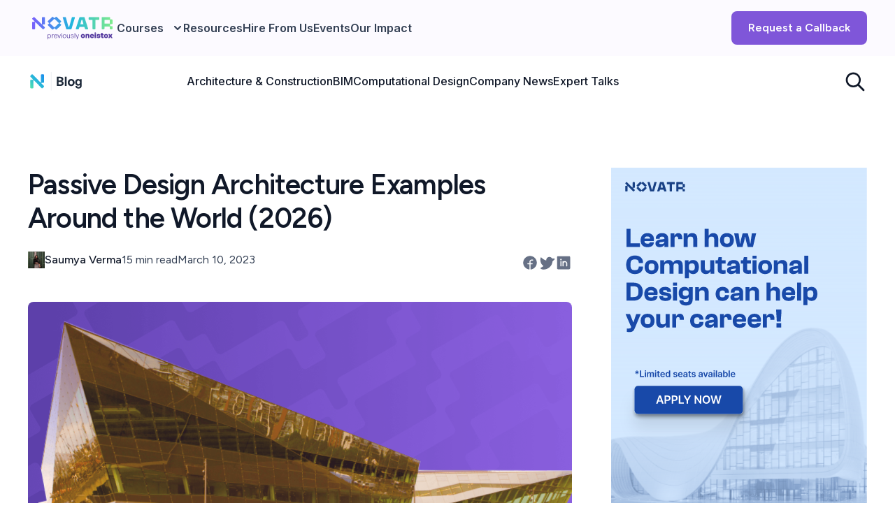

--- FILE ---
content_type: text/html; charset=UTF-8
request_url: https://www.novatr.com/blog/passive-design-architecture-examples
body_size: 23786
content:
<!doctype html><html><head>
    <meta charset="utf-8">
    <title>Passive Design Architecture Examples Around the World (2026)</title>
    <meta name="description" content="Discover amazing examples of passive design architecture from around the world and learn about the strategies that were used to create them.">
    
    <link rel="shortcut icon" href="https://blog.novatr.com/hubfs/N%20gradient-1.png">
    <link href="https://fonts.googleapis.com/css2?family=Figtree:ital,wght@0,300;0,400;0,500;0,600;0,700;0,800;0,900;1,300;1,400;1,500;1,600;1,700;1,800;1,900&amp;display=swap" rel="stylesheet">
    
    
    <!-- Google Tag Manager -->
    <script>(function(w,d,s,l,i){w[l]=w[l]||[];w[l].push({'gtm.start':
                                                          new Date().getTime(),event:'gtm.js'});var f=d.getElementsByTagName(s)[0],
          j=d.createElement(s),dl=l!='dataLayer'?'&l='+l:'';j.async=true;j.src=
            'https://www.googletagmanager.com/gtm.js?id='+i+dl;f.parentNode.insertBefore(j,f);
                                })(window,document,'script','dataLayer','GTM-K5J6PVH');</script>
    <!-- End Google Tag Manager -->
    <meta name="viewport" content="width=device-width, initial-scale=1">

    
    <meta property="og:description" content="Discover amazing examples of passive design architecture from around the world and learn about the strategies that were used to create them.">
    <meta property="og:title" content="Passive Design Architecture Examples Around the World (2026)">
    <meta name="twitter:description" content="Discover amazing examples of passive design architecture from around the world and learn about the strategies that were used to create them.">
    <meta name="twitter:title" content="Passive Design Architecture Examples Around the World (2026)">

    

    
    <style>
a.cta_button{-moz-box-sizing:content-box !important;-webkit-box-sizing:content-box !important;box-sizing:content-box !important;vertical-align:middle}.hs-breadcrumb-menu{list-style-type:none;margin:0px 0px 0px 0px;padding:0px 0px 0px 0px}.hs-breadcrumb-menu-item{float:left;padding:10px 0px 10px 10px}.hs-breadcrumb-menu-divider:before{content:'›';padding-left:10px}.hs-featured-image-link{border:0}.hs-featured-image{float:right;margin:0 0 20px 20px;max-width:50%}@media (max-width: 568px){.hs-featured-image{float:none;margin:0;width:100%;max-width:100%}}.hs-screen-reader-text{clip:rect(1px, 1px, 1px, 1px);height:1px;overflow:hidden;position:absolute !important;width:1px}
</style>

<link rel="stylesheet" href="https://fonts.googleapis.com/css2?family=Inter:wght@100;200;300;400;500;600;700;800;900&amp;display=swap">
<link rel="stylesheet" href="https://blog.novatr.com/hubfs/intlTelInput.css">
<link rel="stylesheet" href="https://blog.novatr.com/hubfs/hub_generated/module_assets/1/113662587793/1741339710122/module_Novatr_-_Header.min.css">

<style>
  #hs_cos_wrapper_module_16829280145423 .novator-header {
  padding:16px;
  background-color:#fcfaff;
}

#hs_cos_wrapper_module_16829280145423 .novator-header-top .novator-header-top-content p {
  color:#ffffff;
  margin:0;
  font-weight:500;
  font-size:14px;
  line-height:20px;
}

#hs_cos_wrapper_module_16829280145423 .novator-header-top .novator-header-top-content a {
  font-weight:600;
  font-size:14px;
  line-height:20px;
  color:#EAECF0;
  text-decoration:none;
}

#hs_cos_wrapper_module_16829280145423 .novator-header .header-menu-btn a {
  background:#7F56D9;
  border-radius:8px;
  font-weight:600;
  font-size:16px;
  line-height:24px;
  color:#ffffff;
  padding:12px 24px;
  display:block;
  outline:0;
  text-decoration:none;
  transition:all .5s ease;
}

#hs_cos_wrapper_module_16829280145423 .novator-header .header-menu-btn a:hover {
  background:#6941C6;
  box-shadow:0px 16px 10px rgba(0,0,0,0.02),0px 7px 7px rgba(0,0,0,0.03),0px 2px 4px rgba(0,0,0,0.03),0px 0px 0px rgba(0,0,0,0.03);
}

#hs_cos_wrapper_module_16829280145423 .novator-header .header-menu-btn a:active {
  background:#53389E;
  box-shadow:none;
}

#hs_cos_wrapper_module_16829280145423 .novator-header .header-desktop ul li a {
  color:#344054;
  padding:0;
  font-weight:600;
  font-size:16px;
  line-height:24px;
  text-decoration:none;
}

@media (max-width:991px) {
  #hs_cos_wrapper_module_16829280145423 .novator-header { padding:16px; }
}

@media (max-width:767px) {
  #hs_cos_wrapper_module_16829280145423 .novator-header { padding:16px; }
}

</style>

<link rel="stylesheet" href="https://blog.novatr.com/hubfs/hub_generated/module_assets/1/109568523600/1741339693945/module_Novator_-_Blog_Header.min.css">

<style>
  #hs_cos_wrapper_module_168066744060059 .novator-blog-header {
  position:relative;
  padding-top:12px;
  padding-right:16px;
  padding-bottom:12px;
  padding-left:16px;
  margin-top:80px;
  background:#ffffff;
  position:fixed;
  left:0;
  right:0;
  z-index:9;
  transition:all .5s ease;
}

#hs_cos_wrapper_module_168066744060059 .novator-blog-header .header-desktop ul li a {
  color:#101828;
  padding:0;
  font-weight:500;
  font-size:16px;
  line-height:24px;
  text-decoration:none;
  font-family:'Inter';
  white-space:nowrap;
}

@media (max-width:991px) {
  #hs_cos_wrapper_module_168066744060059 .novator-blog-header {
    padding-top:12px;
    padding-right:16px;
    padding-bottom:12px;
    padding-left:16px;
    margin-top:80px;
  }
}

@media (max-width:767px) {
  #hs_cos_wrapper_module_168066744060059 .novator-blog-header {
    padding-top:12px;
    padding-right:16px;
    padding-bottom:12px;
    padding-left:16px;
    margin-top:80px;
  }
}

</style>

<link rel="stylesheet" href="https://blog.novatr.com/hubfs/hub_generated/module_assets/1/129181574966/1741339752190/module_card-after-intro.min.css">
<link rel="stylesheet" href="https://blog.novatr.com/hubfs/hub_generated/module_assets/1/129182726530/1741339753077/module_sidebar-form-card.min.css">
<link rel="stylesheet" href="https://blog.novatr.com/hubfs/hub_generated/module_assets/1/114357191988/1741339715876/module_Novator-Blog-Newsletter.min.css">

<style>
  #hs_cos_wrapper_module_16832718946797 .novator-blog-newsletter-widget { padding:48px; }

@media (max-width:991px) {
  #hs_cos_wrapper_module_16832718946797 .novator-blog-newsletter-widget {
    padding:30px;
    margin-bottom:0px;
  }
}

@media (max-width:767px) {
  #hs_cos_wrapper_module_16832718946797 .novator-blog-newsletter-widget { padding:20px; }
}

</style>

<link rel="stylesheet" href="https://blog.novatr.com/hubfs/hub_generated/module_assets/1/109568523664/1741339695340/module_Novator_-_Blog_Footer.min.css">

<style>
  #hs_cos_wrapper_module_168066718117452 .novator-blog-footer {
  position:relative;
  padding-top:80px;
  padding-right:16px;
  padding-bottom:80px;
  padding-left:16px;
  margin-top:0px;
  background-color:#1D2939;
}

@media (max-width:991px) {
  #hs_cos_wrapper_module_168066718117452 .novator-blog-footer {
    padding-top:60px;
    padding-right:16px;
    padding-bottom:60px;
    padding-left:16px;
    margin-top:0px;
  }
}

@media (max-width:767px) {
  #hs_cos_wrapper_module_168066718117452 .novator-blog-footer {
    padding-top:40px;
    padding-right:16px;
    padding-bottom:40px;
    padding-left:16px;
    margin-top:0px;
  }
}

</style>

<link class="hs-async-css" rel="preload" href="https://blog.novatr.com/hubfs/hub_generated/template_assets/1/108632635178/1741485560299/template_novator-style.css" as="style" onload="this.onload=null;this.rel='stylesheet'" position="head">
<noscript><link rel="stylesheet" href="https://blog.novatr.com/hubfs/hub_generated/template_assets/1/108632635178/1741485560299/template_novator-style.css"></noscript>
    <script type="application/ld+json">
{
  "mainEntityOfPage" : {
    "@type" : "WebPage",
    "@id" : "https://blog.novatr.com/blog/passive-design-architecture-examples"
  },
  "author" : {
    "name" : "Saumya Verma",
    "url" : "https://blog.novatr.com/blog/author/saumya-verma",
    "@type" : "Person"
  },
  "headline" : "Passive Design Architecture Examples Around the World ({{year}})",
  "datePublished" : "2023-03-10T18:27:14.000Z",
  "dateModified" : "2024-12-26T04:32:37.014Z",
  "publisher" : {
    "logo" : {
      "url" : "https://blog.novatr.com/hubfs/Novatr%20Prev%20OX-2.svg",
      "@type" : "ImageObject"
    },
    "@type" : "Organization"
  },
  "@context" : "https://schema.org",
  "@type" : "BlogPosting",
  "image" : [ "https://blog.novatr.com/hubfs/Passive%20Design%20Architecture%20Examples%20Around%20the%20World.png" ]
}
</script>

<script async src="https://blog.novatr.com/hubfs/hub_generated/template_assets/1/108632747705/1741485578595/template_novator-script.min.js"></script>

    
<!--  Added by GoogleAnalytics4 integration -->
<script>
var _hsp = window._hsp = window._hsp || [];
window.dataLayer = window.dataLayer || [];
function gtag(){dataLayer.push(arguments);}

var useGoogleConsentModeV2 = true;
var waitForUpdateMillis = 1000;


if (!window._hsGoogleConsentRunOnce) {
  window._hsGoogleConsentRunOnce = true;

  gtag('consent', 'default', {
    'ad_storage': 'denied',
    'analytics_storage': 'denied',
    'ad_user_data': 'denied',
    'ad_personalization': 'denied',
    'wait_for_update': waitForUpdateMillis
  });

  if (useGoogleConsentModeV2) {
    _hsp.push(['useGoogleConsentModeV2'])
  } else {
    _hsp.push(['addPrivacyConsentListener', function(consent){
      var hasAnalyticsConsent = consent && (consent.allowed || (consent.categories && consent.categories.analytics));
      var hasAdsConsent = consent && (consent.allowed || (consent.categories && consent.categories.advertisement));

      gtag('consent', 'update', {
        'ad_storage': hasAdsConsent ? 'granted' : 'denied',
        'analytics_storage': hasAnalyticsConsent ? 'granted' : 'denied',
        'ad_user_data': hasAdsConsent ? 'granted' : 'denied',
        'ad_personalization': hasAdsConsent ? 'granted' : 'denied'
      });
    }]);
  }
}

gtag('js', new Date());
gtag('set', 'developer_id.dZTQ1Zm', true);
gtag('config', 'G-2QGW21R04M');
</script>
<script async src="https://www.googletagmanager.com/gtag/js?id=G-2QGW21R04M"></script>

<!-- /Added by GoogleAnalytics4 integration -->

<!--  Added by GoogleTagManager integration -->
<script>
var _hsp = window._hsp = window._hsp || [];
window.dataLayer = window.dataLayer || [];
function gtag(){dataLayer.push(arguments);}

var useGoogleConsentModeV2 = true;
var waitForUpdateMillis = 1000;



var hsLoadGtm = function loadGtm() {
    if(window._hsGtmLoadOnce) {
      return;
    }

    if (useGoogleConsentModeV2) {

      gtag('set','developer_id.dZTQ1Zm',true);

      gtag('consent', 'default', {
      'ad_storage': 'denied',
      'analytics_storage': 'denied',
      'ad_user_data': 'denied',
      'ad_personalization': 'denied',
      'wait_for_update': waitForUpdateMillis
      });

      _hsp.push(['useGoogleConsentModeV2'])
    }

    (function(w,d,s,l,i){w[l]=w[l]||[];w[l].push({'gtm.start':
    new Date().getTime(),event:'gtm.js'});var f=d.getElementsByTagName(s)[0],
    j=d.createElement(s),dl=l!='dataLayer'?'&l='+l:'';j.async=true;j.src=
    'https://www.googletagmanager.com/gtm.js?id='+i+dl;f.parentNode.insertBefore(j,f);
    })(window,document,'script','dataLayer','GTM-K5J6PVH');

    window._hsGtmLoadOnce = true;
};

_hsp.push(['addPrivacyConsentListener', function(consent){
  if(consent.allowed || (consent.categories && consent.categories.analytics)){
    hsLoadGtm();
  }
}]);

</script>

<!-- /Added by GoogleTagManager integration -->



<meta property="og:image" content="https://blog.novatr.com/hubfs/Passive%20Design%20Architecture%20Examples%20Around%20the%20World.png">
<meta property="og:image:width" content="2048">
<meta property="og:image:height" content="1036">
<meta property="og:image:alt" content="passive design archirecture building">
<meta name="twitter:image" content="https://blog.novatr.com/hubfs/Passive%20Design%20Architecture%20Examples%20Around%20the%20World.png">
<meta name="twitter:image:alt" content="passive design archirecture building">

<meta property="og:url" content="https://www.novatr.com/blog/passive-design-architecture-examples">
<meta name="twitter:card" content="summary_large_image">

<link rel="canonical" href="https://www.novatr.com/blog/passive-design-architecture-examples">
<script>
!function(){var analytics=window.analytics=window.analytics||[];if(!analytics.initialize)if(analytics.invoked)window.console&&console.error&&console.error("Segment snippet included twice.");else{analytics.invoked=!0;analytics.methods=["trackSubmit","trackClick","trackLink","trackForm","pageview","identify","reset","group","track","ready","alias","debug","page","once","off","on","addSourceMiddleware","addIntegrationMiddleware","setAnonymousId","addDestinationMiddleware"];analytics.factory=function(e){return function(){var t=Array.prototype.slice.call(arguments);t.unshift(e);analytics.push(t);return analytics}};for(var e=0;e<analytics.methods.length;e++){var key=analytics.methods[e];analytics[key]=analytics.factory(key)}analytics.load=function(key,e){var t=document.createElement("script");t.type="text/javascript";t.async=!0;t.src="https://1dyb57pgxg.execute-api.eu-west-3.amazonaws.com";var n=document.getElementsByTagName("script")[0];n.parentNode.insertBefore(t,n);analytics._loadOptions=e};analytics.SNIPPET_VERSION="4.13.1";
analytics.load("iH929iGmeCXvFe0a8i3uxgzCjGfYB9hW");
analytics.page();
}}();
  
!function(t,e){var o,n,p,r;e.__SV||(window.posthog=e,e._i=[],e.init=function(i,s,a){function g(t,e){var o=e.split(".");2==o.length&&(t=t[o[0]],e=o[1]),t[e]=function(){t.push([e].concat(Array.prototype.slice.call(arguments,0)))}}(p=t.createElement("script")).type="text/javascript",p.async=!0,p.src=s.api_host+"/static/array.js",(r=t.getElementsByTagName("script")[0]).parentNode.insertBefore(p,r);var u=e;for(void 0!==a?u=e[a]=[]:a="posthog",u.people=u.people||[],u.toString=function(t){var e="posthog";return"posthog"!==a&&(e+="."+a),t||(e+=" (stub)"),e},u.people.toString=function(){return u.toString(1)+".people (stub)"},o="capture identify alias people.set people.set_once set_config register register_once unregister opt_out_capturing has_opted_out_capturing opt_in_capturing reset isFeatureEnabled onFeatureFlags".split(" "),n=0;n<o.length;n++)g(u,o[n]);e._i.push([i,s,a])},e.__SV=1)}(document,window.posthog||[]);
posthog.init("phc_DkN5Zqq2WzT8nGCzckFUaCERmJZZGGG3Xlk7ooTKI8T",{api_host:'https://data.oneistox.com'});
  
(function(c,l,a,r,i,t,y){
            	c[a]=c[a]||function(){(c[a].q=c[a].q||[]).push(arguments)};
                t=l.createElement(r);t.async=1;t.src="https://www.clarity.ms/tag/"+i;
                y=l.getElementsByTagName(r)[0];y.parentNode.insertBefore(t,y);
                })(window, document, "clarity", "script", "ajfi6gtme6");
  
 window.dataLayer = window.dataLayer || [];
              function gtag(){dataLayer.push(arguments);}
              gtag('js', new Date());
              gtag('config', 'AW-698995117', { page_path: window.location.pathname });
  
</script> 

<script id="ga-script-loader" src="https://www.googletagmanager.com/gtag/js?id=AW-698995117"></script>
<meta property="og:type" content="article">
<link rel="alternate" type="application/rss+xml" href="https://blog.novatr.com/blog/rss.xml">
<meta name="twitter:domain" content="blog.novatr.com">
<script src="//platform.linkedin.com/in.js" type="text/javascript">
    lang: en_US
</script>

<meta http-equiv="content-language" content="en-in">






    <style>
      .novator-blog-post-content .novator-blog-content-right-form {
        position: relative;
        padding: 48px 36px;
        background: #ffffff;
        box-shadow: 0px 32px 19px rgba(0,0,0,0.02), 0px 14px 14px rgba(0,0,0,0.03), 0px 4px 8px rgba(0,0,0,0.03), 0px 0px 0px rgba(0,0,0,0.03);
        border-radius: 8px;
        min-height: 414px;
        display: flex;
        align-items: center;
        justify-content: center;
        flex-direction: column;
      }
      .novator-blog-post-content .novator-blog-content-right-form .hbspt-form {
        display: block;
        width: 100%;
      }
      .novator-blog-post-content .novator-blog-content-right-form h2 {
        color: #101828;
        font-size: 22px;
        font-weight: 600;
        line-height: 32px;
        margin: 0 0 12px;
      }
      .novator-blog-post-content .novator-blog-content-right-form h3 {
        color: #6941c6;
        font-size: 22px;
        font-weight: 600;
        line-height: 32px;
        margin: 0 0 24px;
      }
      .novator-blog-post-content .novator-blog-content-right-form form .input {
        position: relative;
      }
      .novator-blog-post-content .novator-blog-content-right-form form .input input,
      .novator-blog-post-content .novator-blog-content-right-form form .input select {
        -webkit-appearance: none;
        background: #fff;
        border: 1px solid #98a2b3;
        border-radius: 8px;
        color: #667085;
        font-size: 14px;
        font-weight: 400;
        line-height: 20px;
        margin: 0 0 16px;
        outline: 0;
        padding: 10px 14px!important;
        position: relative;
        width: -webkit-fill-available;
      }
      .novator-blog-post-content .novator-blog-content-right-form form .input input.error, 
      .novator-blog-post-content .novator-blog-content-right-form form .input select.error {
        border-color: #f04438!important;
      }
      .novator-blog-post-content .novator-blog-content-right-form form .hs-error-msgs {
        list-style: none;
        margin: -20px 0 10px;
        padding: 0;
      }
      .novator-blog-post-content .novator-blog-content-right-form form .hs-error-msgs li label {
        color: #f04438;
        font-size: 12px;
        font-weight: 400;
        line-height: 20px;
      }
      .novator-blog-post-content .novator-blog-content-right-form form .hs-input.hs-fieldtype-intl-phone {
        display: flex;
        gap: 10px;
      }
      .novator-blog-post-content .novator-blog-content-right-form form .hs-input.hs-fieldtype-intl-phone:after {
        content:none;
      }
      .novator-blog-post-content .novator-blog-content-right-form form .actions {
        align-items: center;
        background: #7f56d9;
        border-radius: 8px;
        display: flex;
        gap: 16px;
        justify-content: center;
        padding: 15px 16px;
        position: relative;
        width: -webkit-fill-available;
      }
      .novator-blog-post-content .novator-blog-content-right-form form input.hs-button {
        background: transparent;
        border: 0;
        color: #fff;
        font-size: 16px;
        font-weight: 600;
        line-height: 24px;
        outline: 0;
      }
      .novator-blog-post-content .novator-blog-content-right-form form .actions:after {
        background-image: url(https://blog.novatr.com/hubfs/BIM%20Placement%20Reports/Icon.png);
        background-repeat: no-repeat;
        content: "";
        height: 12px;
        width: 16px;
      }
    </style>

  <meta name="generator" content="HubSpot"></head>
  <body>
<!--  Added by GoogleTagManager integration -->
<noscript><iframe src="https://www.googletagmanager.com/ns.html?id=GTM-K5J6PVH" height="0" width="0" style="display:none;visibility:hidden"></iframe></noscript>

<!-- /Added by GoogleTagManager integration -->

    <!-- Google Tag Manager (noscript) -->
    <noscript><iframe src="https://www.googletagmanager.com/ns.html?id=GTM-K5J6PVH" height="0" width="0" style="display:none;visibility:hidden"></iframe></noscript>
    <!-- End Google Tag Manager (noscript) -->
    
    
    
    
    <main>
      <div class="global-container">
        <div id="hs_cos_wrapper_module_16829280145423" class="hs_cos_wrapper hs_cos_wrapper_widget hs_cos_wrapper_type_module" style="" data-hs-cos-general-type="widget" data-hs-cos-type="module"><!-- <div class="mission-2-announcement-bar">
  <div class="page-center">
    <div class="mission-inner-content">
      <p><a class="link_click" href="https://hs.novatr.com/mission-2.0" rel="noopener"><strong>#Mission2.0</strong> is here to disrupt the mundane. Are you? <strong><span class="join-shape">Join Now</span></strong></a></p>
    </div>
  </div>
  <div class="close-icon">
    <svg xmlns="http://www.w3.org/2000/svg" width="24" height="24" viewBox="0 0 24 24" fill="none">
      <path d="M18.7071 6.70711C19.0976 6.31658 19.0976 5.68342 18.7071 5.29289C18.3166 4.90237 17.6834 4.90237 17.2929 5.29289L12 10.5858L6.70711 5.29289C6.31658 4.90237 5.68342 4.90237 5.29289 5.29289C4.90237 5.68342 4.90237 6.31658 5.29289 6.70711L10.5858 12L5.29289 17.2929C4.90237 17.6834 4.90237 18.3166 5.29289 18.7071C5.68342 19.0976 6.31658 19.0976 6.70711 18.7071L12 13.4142L17.2929 18.7071C17.6834 19.0976 18.3166 19.0976 18.7071 18.7071C19.0976 18.3166 19.0976 17.6834 18.7071 17.2929L13.4142 12L18.7071 6.70711Z" fill="white"/>
    </svg>
  </div>
</div> -->
<div class="novator-header-section">
  
  <div id=" novator-header" class="novator-header ">
    <div class="header-wrapper-main ">
      <div class="container"> 
        <div class="header-desktop"> 
          <div class="header-logo-desktop">
            
            <span id="hs_cos_wrapper_module_16829280145423_" class="hs_cos_wrapper hs_cos_wrapper_widget hs_cos_wrapper_type_logo" style="" data-hs-cos-general-type="widget" data-hs-cos-type="logo"><a href="http://novatr.com" id="hs-link-module_16829280145423_" style="border-width:0px;border:0px;"><img src="https://blog.novatr.com/hubfs/Novatr%20Prev%20OX.svg" class="hs-image-widget " height="33" style="height: auto;width:127px;border-width:0px;border:0px;" width="127" alt="Novatr Prev OX" title="Novatr Prev OX" loading=""></a></span>
          </div>
          <div class="header-menu-inner">
            <div class="header-menu menu">
              <span id="hs_cos_wrapper_module_16829280145423_" class="hs_cos_wrapper hs_cos_wrapper_widget hs_cos_wrapper_type_menu" style="" data-hs-cos-general-type="widget" data-hs-cos-type="menu"><div id="hs_menu_wrapper_module_16829280145423_" class="hs-menu-wrapper active-branch flyouts hs-menu-flow-horizontal" role="navigation" data-sitemap-name="default" data-menu-id="108635427658" aria-label="Navigation Menu">
 <ul role="menu">
  <li class="hs-menu-item hs-menu-depth-1 hs-item-has-children" role="none"><a href="javascript:;" aria-haspopup="true" aria-expanded="false" role="menuitem">Courses</a>
   <ul role="menu" class="hs-menu-children-wrapper">
    <li class="hs-menu-item hs-menu-depth-2" role="none"><a href="/courses/building-information-modelling" role="menuitem">BIM Professional Course for Architects</a></li>
    <li class="hs-menu-item hs-menu-depth-2" role="none"><a href="/courses/computational-design" role="menuitem">Master Computational Design Course</a></li>
    <li class="hs-menu-item hs-menu-depth-2" role="none"><a href="/courses/bim-for-civil-engineers" role="menuitem">BIM Professional Course For Civil Engineers</a></li>
   </ul></li>
  <li class="hs-menu-item hs-menu-depth-1" role="none"><a href="/learning-hub" role="menuitem">Resources</a></li>
  <li class="hs-menu-item hs-menu-depth-1" role="none"><a href="/hire-from-us" role="menuitem">Hire From Us</a></li>
  <li class="hs-menu-item hs-menu-depth-1" role="none"><a href="/webinars" role="menuitem">Events</a></li>
  <li class="hs-menu-item hs-menu-depth-1" role="none"><a href="/impact-on-aec" role="menuitem">Our Impact</a></li>
 </ul>
</div></span>        
            </div>
            <div class="header-menu-btn">
              
              <a class="btn-link" href="#">Request a Callback</a>
              
            </div>
            <div class="mob-hamburger">
              <img src="https://blog.novatr.com/hubfs/BIM%20Mails/Solid-1.png">
            </div>
            <div class="mobile-menu">
              <span id="hs_cos_wrapper_module_16829280145423_" class="hs_cos_wrapper hs_cos_wrapper_widget hs_cos_wrapper_type_menu" style="" data-hs-cos-general-type="widget" data-hs-cos-type="menu"><div id="hs_menu_wrapper_module_16829280145423_" class="hs-menu-wrapper active-branch flyouts hs-menu-flow-horizontal" role="navigation" data-sitemap-name="default" data-menu-id="108635427658" aria-label="Navigation Menu">
 <ul role="menu">
  <li class="hs-menu-item hs-menu-depth-1 hs-item-has-children" role="none"><a href="javascript:;" aria-haspopup="true" aria-expanded="false" role="menuitem">Courses</a>
   <ul role="menu" class="hs-menu-children-wrapper">
    <li class="hs-menu-item hs-menu-depth-2" role="none"><a href="/courses/building-information-modelling" role="menuitem">BIM Professional Course for Architects</a></li>
    <li class="hs-menu-item hs-menu-depth-2" role="none"><a href="/courses/computational-design" role="menuitem">Master Computational Design Course</a></li>
    <li class="hs-menu-item hs-menu-depth-2" role="none"><a href="/courses/bim-for-civil-engineers" role="menuitem">BIM Professional Course For Civil Engineers</a></li>
   </ul></li>
  <li class="hs-menu-item hs-menu-depth-1" role="none"><a href="/learning-hub" role="menuitem">Resources</a></li>
  <li class="hs-menu-item hs-menu-depth-1" role="none"><a href="/hire-from-us" role="menuitem">Hire From Us</a></li>
  <li class="hs-menu-item hs-menu-depth-1" role="none"><a href="/webinars" role="menuitem">Events</a></li>
  <li class="hs-menu-item hs-menu-depth-1" role="none"><a href="/impact-on-aec" role="menuitem">Our Impact</a></li>
 </ul>
</div></span>        
            </div>
          </div>
        </div>
      </div>
    </div>
  </div>
</div>

<div class="novatr-request-popup">
  <div class="novatr-request-popup-content">
    <a href="javascript:void(0);" class="novatr-request-popup-close">×</a>
    <div class="novatr-request-popup-head">
      <h3></h3>
    </div>
    <div class="novatr-request-popup-body">
      <!--       
      <script charset="utf-8" type="text/javascript" src="//js.hsforms.net/forms/embed/v2.js"></script>
      <script>
        hbspt.forms.create({
          region: "na1",
          portalId: "19948058",
          formId: "1ab9ca52-1064-4505-8cd9-c0004dcfcb8b",
          css: '',
          onFormSubmit: function($form, data) {
            var settings = {
              "url": "https://api.oneistox.com/v1/client/hubspot/lead",
              "method": "POST",
              "timeout": 0,
              "headers": {
                "Content-Type": "application/json"
              },
              "data": JSON.stringify({
                "data": {
                  "event_type": "call_back_form",
                  "tokens": {
                    "courseName": "Computational design course",
                    "productUrl": "Computational design course",
                    "lifecyclestage": "lead",
                    "phone": data[1]["value"],
                    "firstName": data[0]["value"],
                    "lastName": "",
                    "designation": data[3]["value"],
                    "specialization":  data[4]["value"]
                  },
                  "extraData": {}
                },
                "emailId": data[2]["value"]
              }),
            };
            $.ajax(settings).done(function (response) {
              console.log(response);
            });
          }
        });              
      </script>              
       -->



      <!-- Custom Form Start Here -->
      <div id="hide-form-webinar">
        <h5>Request a callback</h5>
        <form class="form-inline" id="request_a_call_back_webinar">
          <div class="form-group">
            <input type="text" class="form-control" name="firstName" required placeholder="Full name*">
          </div>
          <div class="form-group">
            <input oninput="javascript: if (this.value.length > this.maxLength) this.value = this.value.slice(0, this.maxLength);" type="number" id="webinar_header_mobile_code" minlength="8" maxlength="14" name="phone" class="form-control" required placeholder="Phone number*">
          </div>
          <div class="form-group">
            <input type="email" class="form-control" name="emailId" required placeholder="Email address*">
          </div>
          <div class="form-group">
            <select required name="designation">
              <option value="" disabled selected hidden>Select designation*</option>
              <option value="Student">Student</option>
              <option value="Professional">Working Professional</option>
            </select>
          </div>
          <div class="form-group">
            <select required name="specialization">
              <option value="" disabled selected hidden>Select specialisation*</option>
              <option value="Architecture">Architecture</option>
              <option value="Interior Designing">Interior Designing</option>
              <option value="Civil Engineering">Civil Engineering</option>
              <option value="Mechanical Engineering">Mechanical Engineering</option>
              <option value="Others">Others</option>
            </select>
          </div>
          <button type="submit" id="webinar_header_submit_button" class="bim-submit button__request_a_call_back">
            Request a callback
          </button>
        </form>
      </div>
      <div id="show-thankyou-webinar">
        <div style="text-align: center;">
          <strong>
            <img style="height: auto; max-width: 100%; width: 320px; margin-left: auto; margin-right: auto; display: block;" src="https://blog.novatr.com/hs-fs/hubfs/Coffee%20break-pana%203%202.png?width=320&amp;height=180&amp;name=Coffee%20break-pana%203%202.png" alt="Coffee break-pana 3 2" loading="lazy" width="320" height="180" srcset="https://blog.novatr.com/hs-fs/hubfs/Coffee%20break-pana%203%202.png?width=160&amp;height=90&amp;name=Coffee%20break-pana%203%202.png 160w, https://blog.novatr.com/hs-fs/hubfs/Coffee%20break-pana%203%202.png?width=320&amp;height=180&amp;name=Coffee%20break-pana%203%202.png 320w, https://blog.novatr.com/hs-fs/hubfs/Coffee%20break-pana%203%202.png?width=480&amp;height=270&amp;name=Coffee%20break-pana%203%202.png 480w, https://blog.novatr.com/hs-fs/hubfs/Coffee%20break-pana%203%202.png?width=640&amp;height=360&amp;name=Coffee%20break-pana%203%202.png 640w, https://blog.novatr.com/hs-fs/hubfs/Coffee%20break-pana%203%202.png?width=800&amp;height=450&amp;name=Coffee%20break-pana%203%202.png 800w, https://blog.novatr.com/hs-fs/hubfs/Coffee%20break-pana%203%202.png?width=960&amp;height=540&amp;name=Coffee%20break-pana%203%202.png 960w" sizes="(max-width: 320px) 100vw, 320px">
            Thanks for connecting!
          </strong>
        </div>
        <div style="text-align: center;">Our academic counsellor will reach out to you within the next 24 hours between 10am-10pm IST.</div>
      </div>
      <!-- Custom Form End Here -->

      <!-- Form Script Here -->

      <script>

        let formWebinar=document.getElementById("request_a_call_back_webinar");
        var isFocusHd = false;
        function submitFormRequestformWebinar(event){
          event.preventDefault();
          const getCountryCodegb = document.querySelector('#request_a_call_back_webinar .iti__selected-dial-code').innerText;
          const bimdownbtn = document.querySelector('#lp_header_bim_submit_button');
          const urlWebinar = window.location.href;
          const landingPageurlWebinar = window.sessionStorage.getItem('initial_landing_page');
          const formcontainerWebinar = document.getElementById('hide-form-webinar');
          const thankyoucontainerWebinar = document.getElementById('show-thankyou-webinar');
          const formValuesWebinar = event.target.elements;
          if(bimdownbtn){
          bimdownbtn.classList.add("lodershow");
          bimdownbtn.setAttribute('disabled',"true");
          }
          const settings = {
            "url": "https://api.oneistox.com/v1/client/hubspot/lead",
            "method": "POST",
            "timeout": 0,
            "headers": {
              "Content-Type": "application/json"
            },
            "data": JSON.stringify({
              "data": {
                "event_type": "call_back_form",
                "formId": "request_a_call_back_webinar",
                "pageUrl": urlWebinar,
                "landingPageUrl": landingPageurlWebinar,
                "tokens": {
                  "lifecyclestage": "lead",
                  "phone":getCountryCodegb + event.target.elements["phone"].value,
                  "firstName": event.target.elements["firstName"].value,
                  "designation": event.target.elements["designation"].value,
                  "specialization":  event.target.elements["specialization"].value,
                },
                "extraData": {}
              },
              "emailId": event.target.elements["emailId"].value
            }),
          };
          $.ajax(settings).done(function (response) {
            console.log("Data Status", response);
            if(bimdownbtn){
              bimdownbtn.classList.remove("lodershow");
              bimdownbtn.removeAttribute('disabled');
            }
            
            // Add a beforeunload event to capture interaction time when the user leaves the page
            
            let emailVal= event.target.elements["emailId"].value;
            const mixPanelTrackObj = {
              name: event.target.elements["firstName"].value,
              email: event.target.elements["emailId"].value,
              designation: event.target.elements["designation"].value,
              phone: getCountryCodegb + event.target.elements["phone"].value,
              specialization: event.target.elements["specialization"].value,
              Page_path: window.location.pathname,
              Current_Page: window.location.href,
              Page_Referrer: document.referrer,
              percent_scrolled: getScrollPositionByPercentage(),
              on_screen_duration: startTime(),
              user_id: dtuserId && UserloggenIn ? dtuserId : emailVal,
              isLoggedIn: UserloggenIn,
              form_id: "request_a_call_back_webinar"
            };
            
            window.mixpanel.identify(event.target.elements["emailId"].value);
            const mixPanelUserProp = {
              $name: event.target.elements["firstName"].value,
              $email: event.target.elements["emailId"].value,
              $userId: dtuserId && UserloggenIn ? dtuserId : emailVal
            };
            window.mixpanel.people.set(mixPanelUserProp);

            window.mixpanel.track("Form_Submit", mixPanelTrackObj);
            console.log("Form_Submit", mixPanelTrackObj);
            isFocusHd = true;
          });
          formcontainerWebinar.style.display = 'none';
          thankyoucontainerWebinar.style.display = 'block';
        }
        formWebinar.addEventListener('submit', submitFormRequestformWebinar);

//         Form Start
        let dataInputHd = formWebinar.querySelectorAll('.form-control');
        
        function formstartHd(event){
          let emailVal = formWebinar.querySelector('input[name="emailId"]').value;
          const mixPanelFormstartHd = {
            user_id: dtuserId && UserloggenIn ? dtuserId : emailVal,
            page_Path: window.location.pathname,
            isLoggedIn: UserloggenIn,
            Current_Page: window.location.href,
            Page_Referrer: document.referrer,
            percent_scrolled: getScrollPositionByPercentage(),
            on_screen_duration: startTime(),
            form_id: "request_a_call_back_webinar",
            email: formWebinar.querySelector('input[name="emailId"]').value,
            name: formWebinar.querySelector('input[name="firstName"]').value
          };

          window.mixpanel.identify(emailVal);
          const mixPanelUserPropHd = {
            $name: formWebinar.querySelector('input[name="firstName"]').value,
            $email: formWebinar.querySelector('input[name="emailId"]').value,
            $userId: dtuserId && UserloggenIn ? dtuserId : emailVal
          };
          window.mixpanel.people.set(mixPanelUserPropHd);
   
          window.mixpanel.track("Form_start", mixPanelFormstartHd);
          console.log("Form_start", mixPanelFormstartHd);
        };
        dataInputHd.forEach((item) => {
          item.addEventListener("focus", () => {
            if(isFocusHd===false){
              formstartHd(event);
            }
            isFocusHd = true
          });
        });
  
        
      </script>

      <!-- Form Script End Here -->

    </div>
  </div>
</div>

</div>
        <div id="hs_cos_wrapper_module_168066744060059" class="hs_cos_wrapper hs_cos_wrapper_widget hs_cos_wrapper_type_module" style="" data-hs-cos-general-type="widget" data-hs-cos-type="module"><div id="" class="novator-blog-header ">
  <div class="container"> 

    <div class="header-desktop"> 
      <div class="header-logo">
        <div class="header-logo-img">
          <a href="https://www.novatr.com/learning-hub">
            
            
            
            
            
            
            <img src="https://blog.novatr.com/hubfs/Frame%204756@2x.svg" alt="Frame 4756@2x" loading="lazy" width="78" height="60" style="max-width: 100%; height: auto;">
            
          </a>
        </div>



        <div class="header-menu menu">
          <span id="hs_cos_wrapper_module_168066744060059_" class="hs_cos_wrapper hs_cos_wrapper_widget hs_cos_wrapper_type_menu" style="" data-hs-cos-general-type="widget" data-hs-cos-type="menu"><div id="hs_menu_wrapper_module_168066744060059_" class="hs-menu-wrapper active-branch flyouts hs-menu-flow-horizontal" role="navigation" data-sitemap-name="default" data-menu-id="109246699799" aria-label="Navigation Menu">
 <ul role="menu">
  <li class="hs-menu-item hs-menu-depth-1" role="none"><a href="/learning-hub?category=Architecture+%26+Construction" role="menuitem">Architecture &amp; Construction</a></li>
  <li class="hs-menu-item hs-menu-depth-1" role="none"><a href="/learning-hub?category=BIM" role="menuitem">BIM</a></li>
  <li class="hs-menu-item hs-menu-depth-1" role="none"><a href="/learning-hub?category=Computational+Design" role="menuitem">Computational Design</a></li>
  <li class="hs-menu-item hs-menu-depth-1" role="none"><a href="/learning-hub?category=Company+News" role="menuitem">Company News</a></li>
  <li class="hs-menu-item hs-menu-depth-1" role="none"><a href="/learning-hub?category=Expert+Talks" role="menuitem">Expert Talks</a></li>
 </ul>
</div></span>      
        </div>
      </div>
      <div class="header-menu-inner">
        <div class="header-menu-icon">
          <!--           <div class="input-box">
<input type="text" placeholder="Search..." />
<span class="search">
<img src="https://19948058.fs1.hubspotusercontent-na1.net/hubfs/19948058/BIM%20Mentor%20Onboarding/search-icon.png" class="search-icon">
</span>
<img src="https://19948058.fs1.hubspotusercontent-na1.net/hubfs/19948058/BIM%20Placement%20Reports/close.png" class="close-icon">
</div> -->
          <form data-hs-do-not-collect="true" action="/hs-search-results">


            <input type="checkbox" id="toggleSearch" class="search__toggle" hidden>
            <div class="search__field">
              <label for="toggleSearch" class="search__label">
                <span class="search__close"></span>
              </label>
              <input type="text" class="search__input hs-search-field__input" name="term" placeholder="Search Here..." autocomplete="off" aria-label="Field Label | Search">
              <label for="toggleSearch" class="search__label">
                <div class="search__button">
                  <div class="search__icon search__button--toggle"><a href="https://www.novatr.com/learning-hub?search="></a></div>
                </div>
                <button aria-label="search" class="search__button search__button--submit">
                  <div class="search__icon"></div>
                </button>
              </label>
            </div>
          </form>
        </div>
        <!--         <ul class="hs-search-field__suggestions"></ul> -->
      </div>
    </div>
  </div>
</div>



</div>

        
        
      </div>
      <div class="blog-post-container">
        <div class="novator-blog-post-content">
          <div class="container">
            <div class="novator-blog-content-inner">
              <div class="novator-blog-content-left">
                <div class="novator-blog-left-inner">
                  <!--                 <div class="novator-blog-left-navigation"> 

</div> -->
                  <h1><span id="hs_cos_wrapper_name" class="hs_cos_wrapper hs_cos_wrapper_meta_field hs_cos_wrapper_type_text" style="" data-hs-cos-general-type="meta_field" data-hs-cos-type="text">Passive Design Architecture Examples Around the World (2026)</span></h1>
                  <div id="hs_cos_wrapper_module_168257707661411" class="hs_cos_wrapper hs_cos_wrapper_widget hs_cos_wrapper_type_module" style="" data-hs-cos-general-type="widget" data-hs-cos-type="module"></div>
                </div>
                <div class="novator-blog-publish-details">
                  <div class="novator-blog-publish">
                    <div class="novator-blog-publish-author">
                      <img src="https://blog.novatr.com/hubfs/saumya_verma.jpg">
                      <p>Saumya Verma</p>
                    </div>
                    <p>15 min read</p>
                    <p>March 10, 2023</p>                      
                  </div>
                  <div class="novator-blog-social-share">
                    <ul>
                      <li>
                        <a class="share_facebook social" href="javascript:;" title="facebook" target="popup" onclick="window.open('http://www.facebook.com/sharer/sharer.php?u=https://blog.novatr.com/blog/passive-design-architecture-examples','Facebook Share','width=600,height=600')">
                          <div class="social--icon facebook-icon">
                            <img src="https://blog.novatr.com/hubfs/BIM%20Placement%20Reports/FacebookLogo.svg">
                          </div>
                        </a>
                      </li>
                      <li>
                        <a class="share_twitter social" href="javascript:;" title="twitter" target="popup" onclick="window.open('https://twitter.com/home?status=https://blog.novatr.com/blog/passive-design-architecture-examples','Twitter Share','width=600,height=600')">
                          <div class="social--icon twitter-icon">
                            <img src="https://blog.novatr.com/hubfs/BIM%20Placement%20Reports/TwitterLogo.svg">
                          </div>
                        </a>
                      </li>
                      <li>
                        <a class="share_linkedin social" href="javascript:;" title="linkedin" target="popup" onclick="window.open('http://www.linkedin.com/shareArticle?mini=true&amp;url=https://blog.novatr.com/blog/passive-design-architecture-examples','LinkedIn Share','width=600,height=600')">
                          <div class="social--icon linkedin-icon">
                            <img src="https://blog.novatr.com/hubfs/BIM%20Placement%20Reports/LinkedinLogo.svg">
                          </div>
                        </a>
                      </li>

                    </ul>
                  </div>
                </div>
                <div class="novator-blog-img">
                  <img src="https://blog.novatr.com/hubfs/Passive%20Design%20Architecture%20Examples%20Around%20the%20World.png" alt="blog">
                </div>
                <div class="novator-blog-content-list">
                  <p>Table of Contents</p>
                  <ol>                  
                  </ol>
                </div>
                <div id="hs_cos_wrapper_module_16915668543045" class="hs_cos_wrapper hs_cos_wrapper_widget hs_cos_wrapper_type_module" style="" data-hs-cos-general-type="widget" data-hs-cos-type="module">
<div class="crd_after_intro" id="card_after_intro_BIM">
  
  
  <a class="crd_after_intro" id="card_after_intro_BIM" href="https://www.novatr.com/courses/computational-design/l?utm_source=blog&amp;utm_medium=website_card_after_intro&amp;utm_campaign=mcd_course_leads" target="_blank" rel="noopener">
    <img src="https://blog.novatr.com/hubfs/MCD%20B%20(Intro%20card).png" alt="MCD B (Intro card)">
  </a>
</div>
</div>
                <div class="novator-blog-left-content" id="novator-blog-left-content">
                  <span id="hs_cos_wrapper_post_body" class="hs_cos_wrapper hs_cos_wrapper_meta_field hs_cos_wrapper_type_rich_text" style="" data-hs-cos-general-type="meta_field" data-hs-cos-type="rich_text"><p><span style="font-size: 18px; color: #101828;">This article will explain passive design, what principles passive building design follows, passive design solutions and provide examples of passive design architecture from around the globe. </span></p>
<!--more-->
<h2>What is Passive Design?<img src="https://blog.novatr.com/hs-fs/hubfs/Passive3.gif?width=834&amp;height=540&amp;name=Passive3.gif" alt="Section of an office building with passive design features" width="834" height="540" loading="lazy" style="height: auto; max-width: 100%; width: 834px;" srcset="https://blog.novatr.com/hs-fs/hubfs/Passive3.gif?width=417&amp;height=270&amp;name=Passive3.gif 417w, https://blog.novatr.com/hs-fs/hubfs/Passive3.gif?width=834&amp;height=540&amp;name=Passive3.gif 834w, https://blog.novatr.com/hs-fs/hubfs/Passive3.gif?width=1251&amp;height=810&amp;name=Passive3.gif 1251w, https://blog.novatr.com/hs-fs/hubfs/Passive3.gif?width=1668&amp;height=1080&amp;name=Passive3.gif 1668w, https://blog.novatr.com/hs-fs/hubfs/Passive3.gif?width=2085&amp;height=1350&amp;name=Passive3.gif 2085w, https://blog.novatr.com/hs-fs/hubfs/Passive3.gif?width=2502&amp;height=1620&amp;name=Passive3.gif 2502w" sizes="(max-width: 834px) 100vw, 834px"></h2>
<p><a href="https://www.novatr.com/blog/passive-design-strategies-in-architecture" style="color: #7f56d9;"><strong><span>Passive Design</span></strong></a> works in line with the local climate to maintain a comfortable indoor temperature. The design methodology uses strategies like layout, fabric, and form to reduce or remove mechanical cooling, heating, ventilation, and lighting. This is in line with the passive house design plans.</p>
<p><span style="font-size: 18px;"><span style="color: #101828;">These strategies take advantage of the </span><strong><span style="color: #101828;">climate, site conditions, and materials </span></strong><span style="color: #101828;">to create a building that functions in harmony with the environment and creates passive design solutions for the buildings. The design methodology helps in providing cost-effective, reliable, and energy-efficient building design solutions.</span></span></p>
<p style="font-size: 18px;"><span style="color: #101828;">Some </span><strong><span style="color: #101828;">key passive design strategies</span></strong><span style="color: #101828;"> in passive architecture include:</span></p>
<ul style="font-size: 18px;">
<li aria-level="1"><span style="color: #101828;">Orientation</span></li>
<li aria-level="1"><span style="color: #101828;">Insulation</span></li>
<li aria-level="1"><span style="color: #101828;">Windows</span></li>
<li aria-level="1"><span style="color: #101828;">Natural ventilation</span></li>
<li aria-level="1"><span style="color: #101828;">Green roofs and Green walls</span></li>
<li aria-level="1"><span style="color: #101828;">Use of local materials</span></li>
</ul>
<p><span style="font-weight: bold;">Interested in sustainable architecture?</span></p>
<blockquote>
<p style="font-weight: bold;"><span style="font-style: italic;">Check out</span>:<a href="/blog/sustainable-architecture-firms-in-india" rel="noopener" target="_blank"> 10 Inspiring Sustainable Architecture Firms in India (2026)</a></p>
</blockquote>
<h2 style="font-size: 36px;"><strong><span style="color: #101828;">Features of Passive Design Building</span></strong></h2>
<p>Passive design buildings aim to minimise energy use and create indoor environments that are energy efficient. It may be achieved through utilising natural elements and smart strategies that maximise heating, natural lighting, and cooling. That way, they achieve passive design solutions to incorporate in a building.</p>
<p>Keeping energy efficiency in mind and before we delve deep into the features of passive design, here are the five fundamental principles of passive building design architecture:<strong>&nbsp;</strong></p>
<ul>
<li aria-level="1">Superinsulated envelopes&nbsp;</li>
<li aria-level="1">Airtight construction&nbsp;</li>
<li aria-level="1">High-performance glazing&nbsp;&nbsp;</li>
<li aria-level="1">Thermal-bridge-free details and&nbsp;</li>
<li aria-level="1">Heat recovery ventilation.&nbsp;</li>
</ul>
<p>Now that we have some idea of the <a href="https://www.novatr.com/blog/passive-design-strategies-in-architecture" style="font-weight: bold;">principles of passive design buildings</a>, let’s dive into the main characteristics/features of passive building design:</p>
<p><strong>Orientation</strong>: Passive design buildings are oriented in such a way as to minimise solar heat gain in hot areas and maximise solar gain in cold climates. Orient the buildings so they can benefit from the direction of the wind and place windows and shade devices as efficiently as possible.</p>
<p><strong>Insulation</strong>: Passive building design must have effective insulation to reduce heat transfer through walls, floors, and roofs. Using high-performance insulation materials, a thermal envelope of appropriate interior temperatures is created all year round.</p>
<p><strong>Natural Ventilation:</strong> Passive design buildings take extra measures for natural ventilation to remove excess heat and promote airflow creating a passive ventilation design system. This may include stack ventilation systems, louvres, vents and movable windows.</p>
<p><strong>Thermal Mass</strong>: Materials with high thermal mass, such as concrete, brick or rammed earth, help to balance indoor temperatures by absorbing and storing heat. Thermal mass is positioned strategically throughout structures to maximise its efficacy in regulating thermal comfort.</p>
<p><strong>Shading Devices</strong>: In hot climates, external shading devices like louvres, awnings and overhangs minimise glare on windows facing south and reduce solar heat gain. Interior shading devices like blinds or drapes can also lower heat gain and daylighting.</p>
<p><strong>Passive Solar Heating</strong>: In colder climates, solar energy is captured and used for space heating through the use of strategies including direct gain and Trombe walls. These tactics usually entail collecting and storing solar heat during the day and allowing it to enter the structure at night.<a href="https://www.novatr.com/courses/computational-design/l?utm_source=blog&amp;utm_medium=website_course_banner&amp;utm_campaign=mcd_course_leads" rel="noopener" target="_blank"><span style="font-size: 14px; color: #101828;"></span></a></p>
<p>Through the implementation of these elements, buildings designed with passive architecture or passive house design plans create a cosy and environmentally friendly living space while consuming less energy and saving money on utilities.</p>
<h2 style="font-size: 36px;"><span style="color: #000000;"><strong>Materials Used in Passive Design Techniques</strong></span></h2>
<p>Passive buildings or passive architecture have an emphasis on creating a comfortable and energy-efficient living environment. To accomplish a passive design solution, they rely on building materials that act in tandem.&nbsp;</p>
<p><strong>Some key materials used in building a passive design structure include:</strong></p>
<ul>
<li aria-level="1">Bio-based spray foam insulation, wood fibre blocks, or cellulose insulation&nbsp;</li>
<li aria-level="1">Closed-panel timber frames and air sealing</li>
<li aria-level="1">Engineered and recycled lumber, sustainably harvested wood floors</li>
<li aria-level="1">Low-VOC paints and formaldehyde-free cabinets</li>
<li aria-level="1">Triple-glazed windows</li>
<li aria-level="1">Water-conserving fixtures and efficient plumbing systems</li>
<li aria-level="1">Sustainable duct seals and solar thermal hot water systems</li>
</ul>
<h2>Passive Design Architecture Examples Around the World</h2>
<p style="font-size: 18px;"><span style="color: #101828;">Now, let us look at some of the passive building design or architecture examples around the world. These examples are from various climatic zones, and it is interesting to see the </span><span style="font-size: 18px; font-weight: bold;"><a href="https://www.novatr.com/blog/passive-design-strategies-composite-climate">passive design strategies</a></span><span style="color: #101828;"> used for each of them and how they integrate these passive design solutions/ passive house design plans in the buildings or structures.</span></p>
<h3>1. Himurja Office Building, India<strong><span style="font-size: 24px; color: #101828;"><img src="https://lh7-us.googleusercontent.com/6TIjTRPs-LOlH1lBEQdf9zV_qxD4nQw39borVAjC9DKiC_lrZoxz-Chf3IdY4Ts8DnO7pjOpoAFXMapt4RRISkPsE4FX28Z4hSZjjMFHaobeMK9G_CoRVyPx6BW2uv6Y2JVprCu2SgwQhxkiDWr49FM" width="602" height="244" loading="lazy"></span></strong></h3>
<p><span style="font-size: 18px; color: #101828;">The Himurja Office Building is a multi-storeyed office building for the Himachal Pradesh Energy Development Agency. The edifice has a built-up area of 635 square meters. </span></p>
<p><span style="font-weight: bold;">Location: </span>Shimla, Himachal Pradesh</p>
<p><span style="font-weight: bold;">Climate: </span>Cold and cloudy</p>
<span style="font-weight: bold;"><span style="text-decoration: underline;">Passive design strategies implemented</span>:</span><br>
<ul>
<li>
<p><span style="font-weight: bold;">Orientation: </span>The orientation of the building is such that it provides maximum exposure to the southern sun.</p>
</li>
<li>
<p><span style="font-weight: bold;">Thermal Strategy:</span> For the design of the building, the ground floor and first floor are coupled with the ground. This prevents heat loss to a great extent. Most openings are provided on the south and west facades, maximising solar gain.</p>
</li>
<li>
<p><span style="font-weight: bold;">Ventilation: </span>Solar chimneys are designed as an integral part of the roof.</p>
</li>
<li>
<p><span style="font-weight: bold;">Buffer Spaces:</span> A solarium (sunspace) is built as an integral part of the southern wall. This maximises heat gain.</p>
</li>
<li>
<p><span style="font-weight: bold;">Insulation: </span>Good insulation of 5 cm thick glass wool in the RCC diaphragm helps prevent heat loss.</p>
</li>
</ul>
<blockquote>
<p style="font-weight: bold;"><em>Read more: </em><a href="https://www.novatr.com/blog/automation-in-architecture" rel="noopener" target="_blank" style="font-style: normal;">How Is Architecture Automation Helping Design Innovation in 2026?</a></p>
</blockquote>
<h3>2. Ha Ha Haus, Australia<img src="https://blog.novatr.com/hs-fs/hubfs/ha-ha-haus-figr-architecture-and-design_1.jpg?width=1500&amp;height=1000&amp;name=ha-ha-haus-figr-architecture-and-design_1.jpg" alt="Ha Ha Haus, Australia" width="1500" height="1000" loading="lazy" style="height: auto; max-width: 100%; width: 1500px;" srcset="https://blog.novatr.com/hs-fs/hubfs/ha-ha-haus-figr-architecture-and-design_1.jpg?width=750&amp;height=500&amp;name=ha-ha-haus-figr-architecture-and-design_1.jpg 750w, https://blog.novatr.com/hs-fs/hubfs/ha-ha-haus-figr-architecture-and-design_1.jpg?width=1500&amp;height=1000&amp;name=ha-ha-haus-figr-architecture-and-design_1.jpg 1500w, https://blog.novatr.com/hs-fs/hubfs/ha-ha-haus-figr-architecture-and-design_1.jpg?width=2250&amp;height=1500&amp;name=ha-ha-haus-figr-architecture-and-design_1.jpg 2250w, https://blog.novatr.com/hs-fs/hubfs/ha-ha-haus-figr-architecture-and-design_1.jpg?width=3000&amp;height=2000&amp;name=ha-ha-haus-figr-architecture-and-design_1.jpg 3000w, https://blog.novatr.com/hs-fs/hubfs/ha-ha-haus-figr-architecture-and-design_1.jpg?width=3750&amp;height=2500&amp;name=ha-ha-haus-figr-architecture-and-design_1.jpg 3750w, https://blog.novatr.com/hs-fs/hubfs/ha-ha-haus-figr-architecture-and-design_1.jpg?width=4500&amp;height=3000&amp;name=ha-ha-haus-figr-architecture-and-design_1.jpg 4500w" sizes="(max-width: 1500px) 100vw, 1500px"></h3>
<p>Designed by FIGR Architecture and Design, the Ha Ha Haus spans an area of 250 square meters. The floor plan of the design is a doughnut surrounding and enveloping a central landscaped courtyard.</p>
<p><strong>Location: </strong>Alphington (Wurundjeri Country), Australia</p>
<p><span style="font-size: 18px;"><strong><span style="color: #101828;">Climate: </span></strong><span style="color: #101828;">Warm summer climate</span></span></p>
<p><span style="font-size: 18px;"><strong><span style="color: #000000; text-decoration: underline;">Passive design strategies implemented:</span></strong></span></p>
<ul>
<li style="color: #000000;" aria-level="1"><span style="font-size: 18px;"><strong><span style="color: #101828;">Floor plan: </span></strong><span style="color: #101828;">The floor plan is like a doughnut surrounding a central landscaped courtyard. This helps maximise opportunities for cross-ventilation and north-facing glazing.</span></span></li>
<li style="color: #000000;" aria-level="1"><span style="font-size: 18px;"><strong><span style="color: #101828;">Internalised outdoor space: </span></strong><span style="color: #101828;">The internalised outdoor space, thus created, becomes a place of refuge from the warm summer climate.</span></span></li>
<li style="color: #000000;" aria-level="1"><span style="font-size: 18px;"><strong><span style="color: #101828;">Rainwater harvesting:</span></strong><span style="color: #101828;"> The house hosts a large single-storey roof catchment. This ensures that there is plenty of rainwater not going to waste.</span></span></li>
</ul>
<span style="font-size: 18px;"><strong><span style="color: #101828;">Use of local materials: </span></strong><span style="color: #101828;">Native Australian building materials are used throughout the project. This helps limit embodied carbon emissions.</span></span><br>
<h3>3. Sheikh Khalifa Medical City, Abu Dhabi<img src="https://blog.novatr.com/hs-fs/hubfs/skmc_general-exterior.jpg?width=819&amp;height=512&amp;name=skmc_general-exterior.jpg" alt="Sheikh Khalifa Medical City, Abu Dhabi" width="819" height="512" loading="lazy" style="height: auto; max-width: 100%; width: 819px;" srcset="https://blog.novatr.com/hs-fs/hubfs/skmc_general-exterior.jpg?width=410&amp;height=256&amp;name=skmc_general-exterior.jpg 410w, https://blog.novatr.com/hs-fs/hubfs/skmc_general-exterior.jpg?width=819&amp;height=512&amp;name=skmc_general-exterior.jpg 819w, https://blog.novatr.com/hs-fs/hubfs/skmc_general-exterior.jpg?width=1229&amp;height=768&amp;name=skmc_general-exterior.jpg 1229w, https://blog.novatr.com/hs-fs/hubfs/skmc_general-exterior.jpg?width=1638&amp;height=1024&amp;name=skmc_general-exterior.jpg 1638w, https://blog.novatr.com/hs-fs/hubfs/skmc_general-exterior.jpg?width=2048&amp;height=1280&amp;name=skmc_general-exterior.jpg 2048w, https://blog.novatr.com/hs-fs/hubfs/skmc_general-exterior.jpg?width=2457&amp;height=1536&amp;name=skmc_general-exterior.jpg 2457w" sizes="(max-width: 819px) 100vw, 819px"></h3>
<p>The Sheikh Khalifa Medical City is a 3-million-square-foot medical city complex designed by Skidmore, Owings &amp; Merrill LLP (SOM).</p>
<p><span style="font-weight: bold;">Location: </span>Abu Dhabi</p>
<p><span style="font-weight: bold;">Climate: </span>Arid desert climate</p>
<p><strong><span style="text-decoration: underline;">Passive building design architecture strategies implemented:</span></strong></p>
<ul>
<li style="color: #000000;" aria-level="1"><strong><span style="color: #101828;">Use of sunscreens:</span></strong><span style="color: #101828;"> The exterior sunscreens which characterise the bed tower facades vary from the simple rhythm of the general hospital to the playful colours and patterns of the children’s hospital to the intricate mashrabiya-inspired geometries of the women’s hospital.</span></li>
<li style="color: #000000;" aria-level="1"><strong><span style="color: #101828;">Use of natural materials: </span></strong><span style="color: #101828;">Natural materials have been used throughout the site.</span></li>
<li style="color: #000000;" aria-level="1"><strong><span style="color: #101828;">Infusing nature into the space: </span></strong><span style="color: #101828;">Hanging gardens, public courtyards, and terraces infuse nature into the space.</span></li>
<li style="color: #000000;" aria-level="1"><strong><span style="color: #101828;">Other passive building design architecture strategies: </span></strong><span style="color: #101828;">Natural daylighting, passive ventilation design and sun shading all work in conjunction to passively improve the conditions of the space.</span></li>
</ul>
<h3>4. Max House, India<img src="https://blog.novatr.com/hs-fs/hubfs/20230203064435.jpg?width=817&amp;height=817&amp;name=20230203064435.jpg" alt="Max House, Okhla" width="817" height="817" loading="lazy" style="height: auto; max-width: 100%; width: 817px;" srcset="https://blog.novatr.com/hs-fs/hubfs/20230203064435.jpg?width=409&amp;height=409&amp;name=20230203064435.jpg 409w, https://blog.novatr.com/hs-fs/hubfs/20230203064435.jpg?width=817&amp;height=817&amp;name=20230203064435.jpg 817w, https://blog.novatr.com/hs-fs/hubfs/20230203064435.jpg?width=1226&amp;height=1226&amp;name=20230203064435.jpg 1226w, https://blog.novatr.com/hs-fs/hubfs/20230203064435.jpg?width=1634&amp;height=1634&amp;name=20230203064435.jpg 1634w, https://blog.novatr.com/hs-fs/hubfs/20230203064435.jpg?width=2043&amp;height=2043&amp;name=20230203064435.jpg 2043w, https://blog.novatr.com/hs-fs/hubfs/20230203064435.jpg?width=2451&amp;height=2451&amp;name=20230203064435.jpg 2451w" sizes="(max-width: 817px) 100vw, 817px"></h3>
<p>Max House was designed by Studio Lotus and is a LEED Gold-certified eight-storey corporate campus. The project was completed in 2026.</p>
<p><span style="font-weight: bold;">Location: </span>New Delhi’s Okhla Industrial Area</p>
<p><span style="font-weight: bold;">Climate: </span>Monsoon-influenced humid subtropical</p>
<p style="font-size: 18px;"><strong><span style="text-decoration: underline;">Passive design strategies implemented:</span></strong></p>
<ul>
<li aria-level="1"><strong><span style="color: #101828;">Use of local materials: </span></strong><span style="color: #101828;">Max House reflects the sensible sourcing and use of materials.</span></li>
<li aria-level="1"><strong><span style="color: #101828;">Building Envelope: </span></strong><span style="color: #101828;">The building envelope of Max House is designed as a two-pronged strategy to regulate the ingress of heat. Various features have been used in the facade, including hollow brick masonry, insulated spandrel panels, and double-glazed glass units. This significantly helps lower operational costs.</span></li>
<li aria-level="1"><strong><span style="color: #101828;">Inclusion of spill-out areas: </span></strong><span style="color: #101828;">Spill-out areas facilitate fresh air circulation by at least 30% above the minimum rates.</span></li>
<li aria-level="1"><strong><span style="color: #101828;">Use of native vegetation and water: </span></strong><span style="color: #101828;">ROHA was responsible for the landscape design of the project. The landscape design aimed to harness existing resources (native vegetation and water) and mitigate the heat island effect. The landscape design also included an efficient stormwater management network as well as on-site rainwater management treatments.</span></li>
</ul>
<h3>5. The Crystal, London<img src="https://blog.novatr.com/hs-fs/hubfs/stringio-1.jpg?width=2000&amp;height=1333&amp;name=stringio-1.jpg" alt="The Crystal, London" width="2000" height="1333" loading="lazy" style="height: auto; max-width: 100%; width: 2000px;" srcset="https://blog.novatr.com/hs-fs/hubfs/stringio-1.jpg?width=1000&amp;height=667&amp;name=stringio-1.jpg 1000w, https://blog.novatr.com/hs-fs/hubfs/stringio-1.jpg?width=2000&amp;height=1333&amp;name=stringio-1.jpg 2000w, https://blog.novatr.com/hs-fs/hubfs/stringio-1.jpg?width=3000&amp;height=2000&amp;name=stringio-1.jpg 3000w, https://blog.novatr.com/hs-fs/hubfs/stringio-1.jpg?width=4000&amp;height=2666&amp;name=stringio-1.jpg 4000w, https://blog.novatr.com/hs-fs/hubfs/stringio-1.jpg?width=5000&amp;height=3333&amp;name=stringio-1.jpg 5000w, https://blog.novatr.com/hs-fs/hubfs/stringio-1.jpg?width=6000&amp;height=3999&amp;name=stringio-1.jpg 6000w" sizes="(max-width: 2000px) 100vw, 2000px"></h3>
<p style="font-size: 18px;"><span style="color: #101828;">Designed by Wilkinson Eyre Architects, the crystal-shaped glazed structure spans an area of about 6300 square meters. The building houses exhibition spaces, conference facilities, and a technology innovation centre.</span></p>
<p><span style="font-weight: bold;">Location: </span>London, UK</p>
<p><span style="font-weight: bold;">Climate:</span> Temperate oceanic climate</p>
<p><span style="text-decoration: underline;"><span style="font-weight: bold;">Passive design strategies implemented:</span></span></p>
<ul>
<li><strong>Building Envelope: </strong>The envelope of the crystal-shaped design aims to both reflect the building's context whilst also having a degree of transparency to help connect the building with its surroundings. For this, different types of insulated glass have been used with varying degrees of transparency.</li>
<li><span style="font-size: 18px;"><strong><span style="color: #000000;">Water treatment:</span></strong><span style="color: #000000;"> The project promotes rainwater being harvested and cleaned to drinking quality. Black water is also being treated on-site.&nbsp; The building is 90% water self-sufficient.</span></span></li>
</ul>
<p><span style="font-size: 18px;"><span style="color: #000000;"><a href="https://www.novatr.com/courses/computational-design/l?utm_source=blog&amp;utm_medium=website_course_banner&amp;utm_campaign=mcd_course_leads" rel="noopener" target="_blank"><span style="font-size: 14px; color: #101828;"><img src="https://lh7-us.googleusercontent.com/2fiNHaj_Y-EnEUqKw-JJwWmIsFNT8piV4ist_Qr_2U35N8j6zavpZ14HjRD_eCWH1lbV60uGda9NWjWCNzNz6LCJ4IZ_G1XduPF9eDu0J-tKFR6vrFp5MaPrtWqJaAbTCNRq_CWCPSvLHExEOw66qWw" width="602" height="132" loading="lazy"></span></a></span></span></p>
<h3>6. Bosco Verticale, Milan<img src="https://blog.novatr.com/hs-fs/hubfs/portada_05__(c)_Paolo_Rosselli_DSC_8101.jpg?width=2000&amp;height=1334&amp;name=portada_05__(c)_Paolo_Rosselli_DSC_8101.jpg" alt="Bosco Verticale, Milan" width="2000" height="1334" loading="lazy" style="height: auto; max-width: 100%; width: 2000px;" srcset="https://blog.novatr.com/hs-fs/hubfs/portada_05__(c)_Paolo_Rosselli_DSC_8101.jpg?width=1000&amp;height=667&amp;name=portada_05__(c)_Paolo_Rosselli_DSC_8101.jpg 1000w, https://blog.novatr.com/hs-fs/hubfs/portada_05__(c)_Paolo_Rosselli_DSC_8101.jpg?width=2000&amp;height=1334&amp;name=portada_05__(c)_Paolo_Rosselli_DSC_8101.jpg 2000w, https://blog.novatr.com/hs-fs/hubfs/portada_05__(c)_Paolo_Rosselli_DSC_8101.jpg?width=3000&amp;height=2001&amp;name=portada_05__(c)_Paolo_Rosselli_DSC_8101.jpg 3000w, https://blog.novatr.com/hs-fs/hubfs/portada_05__(c)_Paolo_Rosselli_DSC_8101.jpg?width=4000&amp;height=2668&amp;name=portada_05__(c)_Paolo_Rosselli_DSC_8101.jpg 4000w, https://blog.novatr.com/hs-fs/hubfs/portada_05__(c)_Paolo_Rosselli_DSC_8101.jpg?width=5000&amp;height=3335&amp;name=portada_05__(c)_Paolo_Rosselli_DSC_8101.jpg 5000w, https://blog.novatr.com/hs-fs/hubfs/portada_05__(c)_Paolo_Rosselli_DSC_8101.jpg?width=6000&amp;height=4002&amp;name=portada_05__(c)_Paolo_Rosselli_DSC_8101.jpg 6000w" sizes="(max-width: 2000px) 100vw, 2000px"></h3>
<p>Architects and designers have long dreamed of vertical forests and vertical agriculture to help meet the need for urban food production and green space, but nothing ever got past the blueprints before the Vertical Forest in Milan. The project consists of two towers, measuring 80 and 112 meters.</p>
<p><strong>Location:</strong> Milan, Italy</p>
<p><strong>Climate: </strong>Continental</p>
<p><strong><span style="text-decoration: underline;">Passive design strategies implemented:</span></strong></p>
<ul>
<li style="color: #000000;" aria-level="1"><strong><span style="color: #101828;">Maintaining an optimum microclimate:</span></strong><span style="color: #101828;"> The building hosts a screen of vegetation, which helps create a suitable microclimate. This also helps filter sunlight and fine particles contained in the urban environment.</span></li>
<li style="color: #000000;" aria-level="1"><strong><span style="color: #101828;">Use of diverse plants:</span></strong><span style="color: #101828;"> A diverse set of plants have been used in this project, which produce humidity, absorb CO2 and particles, produce oxygen, and protect against radiation and noise pollution.</span></li>
<li style="color: #000000;" aria-level="1"><strong><span style="color: #101828;">Use of deciduous trees:</span></strong><span style="color: #101828;"> This strategy helps assist in heating and cooling.</span></li>
</ul>
<h3>7. Eastgate Center, Zimbabwe<span style="font-weight: bold;"></span><img src="https://blog.novatr.com/hs-fs/hubfs/Eastgate-center_002_Mick-Pearce-2.jpg?width=1061&amp;height=796&amp;name=Eastgate-center_002_Mick-Pearce-2.jpg" alt="Eastgate Center, Zimbabwe" width="1061" height="796" loading="lazy" style="height: auto; max-width: 100%; width: 1061px;" srcset="https://blog.novatr.com/hs-fs/hubfs/Eastgate-center_002_Mick-Pearce-2.jpg?width=531&amp;height=398&amp;name=Eastgate-center_002_Mick-Pearce-2.jpg 531w, https://blog.novatr.com/hs-fs/hubfs/Eastgate-center_002_Mick-Pearce-2.jpg?width=1061&amp;height=796&amp;name=Eastgate-center_002_Mick-Pearce-2.jpg 1061w, https://blog.novatr.com/hs-fs/hubfs/Eastgate-center_002_Mick-Pearce-2.jpg?width=1592&amp;height=1194&amp;name=Eastgate-center_002_Mick-Pearce-2.jpg 1592w, https://blog.novatr.com/hs-fs/hubfs/Eastgate-center_002_Mick-Pearce-2.jpg?width=2122&amp;height=1592&amp;name=Eastgate-center_002_Mick-Pearce-2.jpg 2122w, https://blog.novatr.com/hs-fs/hubfs/Eastgate-center_002_Mick-Pearce-2.jpg?width=2653&amp;height=1990&amp;name=Eastgate-center_002_Mick-Pearce-2.jpg 2653w, https://blog.novatr.com/hs-fs/hubfs/Eastgate-center_002_Mick-Pearce-2.jpg?width=3183&amp;height=2388&amp;name=Eastgate-center_002_Mick-Pearce-2.jpg 3183w" sizes="(max-width: 1061px) 100vw, 1061px"></h3>
<span style="font-size: 18px; color: #101828;">The Eastgate Centre is a shopping centre and office building in central Harare, Zimbabwe, designed by Mick Pearce. The mid-rise building, designed by architect Mick Pearce, has no conventional air-conditioning or heating yet stays regulated year-round.</span><br>
<p><span style="font-weight: bold;">Location: </span>Harare, Zimbabwe</p>
<p><span style="font-weight: bold;">Climate: </span>Subtropical</p>
<p><strong><span style="text-decoration: underline;">Passive design strategies implemented:</span></strong></p>
<ul>
<li style="color: #000000;" aria-level="1"><strong><span style="color: #101828;">Use of green building materials: </span></strong><span style="color: #101828;">The buildings use materials which have a high thermal capacity. This enables it to store and release heat gained from the surrounding environment.</span></li>
<li style="color: #000000;" aria-level="1"><strong><span style="color: #101828;">Adequate Ventilation:</span></strong><span style="color: #101828;"> Various openings throughout the building further enable passive internal airflow driven by outside winds.</span></li>
<li style="color: #000000;" aria-level="1"><strong><span style="color: #101828;">Inspiration from nature - African termites:&nbsp; </span></strong><span style="color: #101828;">The building uses design methods inspired by indigenous Zimbabwean masonry and the self-cooling mounds of African termites. Termites in Zimbabwe build gigantic mounds inside of which they farm a fungus that is their primary food source.&nbsp;</span></li>
</ul>
<h3>8. Earth Tower, Canada<img src="https://blog.novatr.com/hs-fs/hubfs/canada-earth-tower-delta-group-perkins-will_dezeen_sq.jpg?width=2364&amp;height=2364&amp;name=canada-earth-tower-delta-group-perkins-will_dezeen_sq.jpg" alt="Earth Tower, Canada" width="2364" height="2364" loading="lazy" style="height: auto; max-width: 100%; width: 2364px;" srcset="https://blog.novatr.com/hs-fs/hubfs/canada-earth-tower-delta-group-perkins-will_dezeen_sq.jpg?width=1182&amp;height=1182&amp;name=canada-earth-tower-delta-group-perkins-will_dezeen_sq.jpg 1182w, https://blog.novatr.com/hs-fs/hubfs/canada-earth-tower-delta-group-perkins-will_dezeen_sq.jpg?width=2364&amp;height=2364&amp;name=canada-earth-tower-delta-group-perkins-will_dezeen_sq.jpg 2364w, https://blog.novatr.com/hs-fs/hubfs/canada-earth-tower-delta-group-perkins-will_dezeen_sq.jpg?width=3546&amp;height=3546&amp;name=canada-earth-tower-delta-group-perkins-will_dezeen_sq.jpg 3546w, https://blog.novatr.com/hs-fs/hubfs/canada-earth-tower-delta-group-perkins-will_dezeen_sq.jpg?width=4728&amp;height=4728&amp;name=canada-earth-tower-delta-group-perkins-will_dezeen_sq.jpg 4728w, https://blog.novatr.com/hs-fs/hubfs/canada-earth-tower-delta-group-perkins-will_dezeen_sq.jpg?width=5910&amp;height=5910&amp;name=canada-earth-tower-delta-group-perkins-will_dezeen_sq.jpg 5910w, https://blog.novatr.com/hs-fs/hubfs/canada-earth-tower-delta-group-perkins-will_dezeen_sq.jpg?width=7092&amp;height=7092&amp;name=canada-earth-tower-delta-group-perkins-will_dezeen_sq.jpg 7092w" sizes="(max-width: 2364px) 100vw, 2364px"></h3>
<p style="font-weight: normal; font-size: 18px;"><span style="color: #101828;">The 40-storey skyscraper in Canada aims to outshine all existing timber high-rise buildings. Designed by the firm Perkins+Will, the tower claims to be the “world’s tallest timber tower.”</span></p>
<p><span style="font-weight: bold;">Location: </span>Vancouver, BC</p>
<p><span style="font-weight: bold;">Climate: </span>&nbsp;Moderate, oceanic climate</p>
<p><span style="font-size: 18px;"><strong><span style="color: #000000; text-decoration: underline;">Passive design strategies implemented:</span></strong></span></p>
<ul>
<li style="color: #000000;" aria-level="1"><span style="font-size: 18px;"><strong><span style="color: #101828;">Hybrid approach: </span></strong><span style="color: #101828;">The building’s structural system aims to employ a hybrid approach in order to reduce greenhouse gas emissions.</span></span></li>
<li style="color: #000000;" aria-level="1"><span style="font-size: 18px;"><strong><span style="color: #101828;">Use of sustainable materials:&nbsp; </span></strong><span style="color: #101828;">For the walls, floor slabs, and columns, the team used a mix of cross-laminated timber, glulam timber, and dowel-laminated timber.</span></span></li>
<li><span style="font-size: 18px;"><strong><span style="color: #101828;">Use of green spaces:</span></strong><span style="color: #101828;"> On the south face of the building, the team has incorporated communal gardens on every third floor, where residents can connect with each other while taking in sunlight and fresh air.</span></span><br><span style="font-size: 18px;"><span style="color: #101828;"></span></span></li>
</ul>
<blockquote>
<p style="font-weight: bold;"><em>Read more: </em><a href="https://www.novatr.com/blog/verticals-of-computational-design" rel="noopener" target="_blank" style="font-style: normal;">Top 6 Verticals of Computational Design Every Architect Must Know</a></p>
</blockquote>
<h3>9. School of Environment and Design, Singapore<img src="https://blog.novatr.com/hs-fs/hubfs/RG1130c_15.jpg?width=818&amp;height=654&amp;name=RG1130c_15.jpg" alt="School of Environment and Design, Singapore" width="818" height="654" loading="lazy" style="height: auto; max-width: 100%; width: 818px;" srcset="https://blog.novatr.com/hs-fs/hubfs/RG1130c_15.jpg?width=409&amp;height=327&amp;name=RG1130c_15.jpg 409w, https://blog.novatr.com/hs-fs/hubfs/RG1130c_15.jpg?width=818&amp;height=654&amp;name=RG1130c_15.jpg 818w, https://blog.novatr.com/hs-fs/hubfs/RG1130c_15.jpg?width=1227&amp;height=981&amp;name=RG1130c_15.jpg 1227w, https://blog.novatr.com/hs-fs/hubfs/RG1130c_15.jpg?width=1636&amp;height=1308&amp;name=RG1130c_15.jpg 1636w, https://blog.novatr.com/hs-fs/hubfs/RG1130c_15.jpg?width=2045&amp;height=1635&amp;name=RG1130c_15.jpg 2045w, https://blog.novatr.com/hs-fs/hubfs/RG1130c_15.jpg?width=2454&amp;height=1962&amp;name=RG1130c_15.jpg 2454w" sizes="(max-width: 818px) 100vw, 818px"></h3>
<p>The School of Environment and Design accommodates design studios, labs, and workshops for the school of architecture, landscape, interior and product design.</p>
<p><strong>Location: </strong>Singapore</p>
<p><strong>Climate: </strong>Tropical Climate</p>
<p style="font-size: 18px;"><strong><span style="color: #000000; text-decoration: underline;">Passive design strategies implemented:</span></strong></p>
<ul style="font-size: 18px;">
<li style="color: #000000;" aria-level="1"><strong><span style="color: #101828;">Use of fully operable facades: </span></strong><span style="color: #101828;">The design concept was based on the loose arrangement of learning spaces with fully operable facades. These spaces were optimised to enable efficient cross-ventilation and good exposure to daylight.</span></li>
<li style="color: #000000;" aria-level="1"><strong><span style="color: #101828;">Raised platform: </span></strong><span style="color: #101828;">The building uses raised platforms to raise the building off the ground.</span></li>
<li><strong><span style="color: #000000;">Use of hybrid system of cooling: </span></strong><span style="color: #000000;">A hybrid system of cooling coupled with natural ventilation is used for the building. Hybrid cooling uses a combination of tempered air (less energy-intensive than conventional AC cooling) with ceiling fans.</span></li>
</ul>
<h3>10. Masdar City, Abu Dhabi<img src="https://blog.novatr.com/hs-fs/hubfs/masdar-city.jpg?width=996&amp;height=747&amp;name=masdar-city.jpg" alt="Masdar City, Abu Dhabi" width="996" height="747" loading="lazy" style="height: auto; max-width: 100%; width: 996px;" srcset="https://blog.novatr.com/hs-fs/hubfs/masdar-city.jpg?width=498&amp;height=374&amp;name=masdar-city.jpg 498w, https://blog.novatr.com/hs-fs/hubfs/masdar-city.jpg?width=996&amp;height=747&amp;name=masdar-city.jpg 996w, https://blog.novatr.com/hs-fs/hubfs/masdar-city.jpg?width=1494&amp;height=1121&amp;name=masdar-city.jpg 1494w, https://blog.novatr.com/hs-fs/hubfs/masdar-city.jpg?width=1992&amp;height=1494&amp;name=masdar-city.jpg 1992w, https://blog.novatr.com/hs-fs/hubfs/masdar-city.jpg?width=2490&amp;height=1868&amp;name=masdar-city.jpg 2490w, https://blog.novatr.com/hs-fs/hubfs/masdar-city.jpg?width=2988&amp;height=2241&amp;name=masdar-city.jpg 2988w" sizes="(max-width: 996px) 100vw, 996px"></h3>
<p><span style="font-size: 18px;">Masdar City is a planned city in Abu Dhabi, United Arab Emirates. Initiated in 2006, the city was envisioned to cover 6 square kilometres and cost US $18–22 billion.</span></p>
<p><span style="font-size: 18px;"><strong>Location: </strong>Abu Dhabi, United Arab Emirates</span></p>
<p><span style="font-size: 18px;"><strong>Climate:</strong> Arid desert</span></p>
<p><span style="font-size: 18px;"><strong><span style="color: #000000; text-decoration: underline;">Passive design strategies implemented:</span></strong></span></p>
<ul>
<li style="color: #000000;" aria-level="1"><span style="font-size: 18px;"><strong><span style="color: #101828;">Managing water and energy demand: </span></strong><span style="color: #101828;">The water and energy demand of the city’s buildings is 40% lower than that of the average building in Abu Dhabi.</span></span></li>
<li style="color: #000000;" aria-level="1"><span style="font-size: 18px;"><strong><span style="color: #101828;">Recycle and Reuse:</span></strong><span style="color: #101828;"> MasdarCity focuses on the recycling and reuse of waste materials, particularly during construction activities.</span></span></li>
<li><span style="font-size: 18px;"><strong><span style="color: #101828;">Use of sustainable material: </span></strong><span style="color: #101828;">Each building in Masdar City is constructed with low-carbon cement, utilises 90% recycled aluminium and is designed to reduce energy and water consumption by 40%.</span></span></li>
</ul>
<hr>
<p><span style="font-weight: bold;">Interested in creating environmentally conscious structures like these?</span></p>
<p>Computational tools such as parametric modelling, generative design software, and other building performance analysis software help in understanding the environmental impact of a project. You can use these tools to your benefit and create designs that are healthier, more resilient, and more sustainable.</p>
<p><a href="https://www.novatr.com/" style="color: #7f56d9;"><span>Novatr</span></a> brings you an <a href="https://www.novatr.com/courses/computational-design" style="color: #7f56d9;"><span>industry-relevant course on Computational Design.</span></a> This course helps you:</p>
<ul>
<li style="color: #000000;" aria-level="1"><span style="color: #101828;">Become a Computational Design Specialist in just </span><strong><span style="color: #101828;">10 months of part-time, online study.</span></strong></li>
<li style="color: #000000;" aria-level="1"><span style="color: #101828;">Learn from industry experts working at top firms like </span><strong><span style="color: #101828;">ZHA, Populous,&nbsp; and UNStudio.</span></strong></li>
<li style="color: #000000;" aria-level="1"><span style="color: #101828;">Master </span><strong><span style="color: #101828;">5+ software, 15+ plugins </span></strong><span style="color: #101828;">and industry workflows.</span></li>
<li style="color: #000000;" aria-level="1"><span style="color: #101828;">Build a core specialisation in </span><strong><span style="color: #101828;">High-Performance Building Analysis or Computational BIM Workflow.</span></strong></li>
<li style="color: #000000;" aria-level="1"><span style="color: #101828;">Get placement assistance to land jobs in </span><strong><span style="color: #101828;">globally operating firms.</span></strong></li>
</ul>
<p>Want to learn more about Computational Design? Head to our<a href="https://www.novatr.com/learning-hub" style="color: #7f56d9;"><span> Resources </span></a>for more insightful reads.</p>
<p><a href="https://www.novatr.com/courses/computational-design/l?utm_source=blog&amp;utm_medium=website_course_banner&amp;utm_campaign=mcd_course_leads" rel="noopener" target="_blank"><span style="font-size: 14px; color: #101828;"><img src="https://lh7-us.googleusercontent.com/2fiNHaj_Y-EnEUqKw-JJwWmIsFNT8piV4ist_Qr_2U35N8j6zavpZ14HjRD_eCWH1lbV60uGda9NWjWCNzNz6LCJ4IZ_G1XduPF9eDu0J-tKFR6vrFp5MaPrtWqJaAbTCNRq_CWCPSvLHExEOw66qWw" width="602" height="132" loading="lazy"></span></a></p>
<div class="related-blog-container">
<h4 class="related-blog-heading">Similar Blogs</h4>
<div class="related-blog-cards-container"><a class="related-blog-card-container" href="/blog/passive-design-strategies-in-architecture">
<div class="related-blog-card"><img class="related-blog-card-image" src="https://blog.novatr.com/hubfs/Passive%20design%20strategies%20(1)-1.png">
<h5 class="related-blog-title">What are Passive Design Strategies &amp; Their Importance in architecture - 2026</h5>
</div>
</a>
<div class="related-blog-card">
<h5 class="related-blog-title">&nbsp;</h5>
</div>
<a class="related-blog-card-container" href="/blog/sustainable-architecture-firms-in-india">
<div class="related-blog-card"><img class="related-blog-card-image" src="https://drt8cv58r2b23.cloudfront.net/filters:quality(75)/827x550/images/blog/blogHero/sustainable_architecture_firms_in_india.jpeg">
<h5 class="related-blog-title">10 Inspiring Sustainable Architecture Firms in India (2026)</h5>
</div>
</a></div>
<!--related blog cards end--></div></span>
                </div>

              </div>
              <div class="novator-blog-content-right">
                <div class="novator-blog-content-right-inner">

                  <div class="novator-blog-content-right-box">

                    <div id="hs_cos_wrapper_module_16915674078538" class="hs_cos_wrapper hs_cos_wrapper_widget hs_cos_wrapper_type_module" style="" data-hs-cos-general-type="widget" data-hs-cos-type="module">
<div class="sidebar_form_card" id="sidebar_form_card_BIM">
  
  
  <a id="sidebar_form_card_BIM" href="https://www.novatr.com/courses/computational-design/l?utm_source=blog&amp;utm_medium=website_sidebar&amp;utm_campaign=mcd_course_leads" target="_blank" rel="noopener">
    <img src="https://blog.novatr.com/hubfs/MCD%20sidebar%20(460px)-Sep-12-2023-06-08-41-5009-AM.svg" alt="MCD sidebar">
  </a>
</div>
</div>

                    


                    <div class="">

                      

                      <div id="hs_cos_wrapper_side-image-card" class="hs_cos_wrapper hs_cos_wrapper_widget hs_cos_wrapper_type_module" style="" data-hs-cos-general-type="widget" data-hs-cos-type="module"></div>

                      

                    </div>



                    <!--div class="novator-blog-badge-box">
<h6>Related Topics</h6>
<ul>


<li><a href="https://blog.novatr.com/blog/tag/building-information-modelling" rel="tag">Building Information Modelling</a></li>

<li><a href="https://blog.novatr.com/blog/tag/civil" rel="tag">CIVIL</a></li>

<li><a href="https://blog.novatr.com/blog/tag/bim" rel="tag">BIM</a></li>

<li><a href="https://blog.novatr.com/blog/tag/architecture-and-construction" rel="tag">Architecture and Construction</a></li>

<li><a href="https://blog.novatr.com/blog/tag/career" rel="tag">Career</a></li>

<li><a href="https://blog.novatr.com/blog/tag/mcd" rel="tag">MCD</a></li>

<li><a href="https://blog.novatr.com/blog/tag/webinar" rel="tag">WEBINAR</a></li>

<li><a href="https://blog.novatr.com/blog/tag/software" rel="tag">Software</a></li>

<li><a href="https://blog.novatr.com/blog/tag/mep" rel="tag">MEP</a></li>

<li><a href="https://blog.novatr.com/blog/tag/design-careers" rel="tag">design careers</a></li>

<li><a href="https://blog.novatr.com/blog/tag/future-tech" rel="tag">future tech</a></li>

</ul>
</div--> 

                    <div id="hs_cos_wrapper_module_16832718946797" class="hs_cos_wrapper hs_cos_wrapper_widget hs_cos_wrapper_type_module" style="" data-hs-cos-general-type="widget" data-hs-cos-type="module">

</div>                
                  </div>

                </div>              

              </div>
            </div>
          </div>
        </div>

        <div class="novator-blog-post-related">
          <div class="container">
            <div class="novator-related-blog">
              <div class="novator-related-blog-title">
                <h4>Related <span>articles</span></h4>
                <p></p>
                <a href="https://www.novatr.com/learning-hub">See All Articles<img src="https://blog.novatr.com/hubfs/Solid%20(3).png"></a>
              </div>
              <div class="novator-related-blog-inner">
                
                
                <span id="hs_cos_wrapper_" class="hs_cos_wrapper hs_cos_wrapper_widget hs_cos_wrapper_type_related_blog_posts" style="" data-hs-cos-general-type="widget" data-hs-cos-type="related_blog_posts">
  
                <div class="novator-related-blog-box">
                  <a href="https://blog.novatr.com/blog/passive-design-strategies-in-architecture">
                    <div class="novator-related-blog-content">
                      <div class="novator-related-blog-badge">
                        <ul>
                          
                        </ul>
                      </div>
                      <h6>What are Passive Design Strategies &amp; Their&nbsp;Significance in Architecture - 2026</h6>
                      <div class="novator-related-blog-publish">
                        <div class="novator-related-blog-publish-author">
                          <img src="https://blog.novatr.com/hubfs/Profile%20Image_%20Pragya.jpeg">
                          <p>Pragya Sharma</p>
                        </div>
                        <div class="novator-related-blog-publish-detail">
                          <p>February 17, 2023</p>
                          <p>13 min read</p>
                        </div>
                      </div>
                    </div>
                    <div class="novator-related-blog-img">
                      <img src="https://blog.novatr.com/hubfs/What%20are%20Passive%20Design%20Strategies%20_%20Their%20Importance%20in%20architecture%20-%202023.png">
                    </div>
                  </a>
                </div>
                

  
                <div class="novator-related-blog-box">
                  <a href="https://blog.novatr.com/blog/smog-eating-buildings">
                    <div class="novator-related-blog-content">
                      <div class="novator-related-blog-badge">
                        <ul>
                          
                        </ul>
                      </div>
                      <h6>How are Smog-Eating Buildings Leading the Way Forward for the AEC Industry?</h6>
                      <div class="novator-related-blog-publish">
                        <div class="novator-related-blog-publish-author">
                          <img src="https://blog.novatr.com/hubfs/Profile%20Image_%20Pragya.jpeg">
                          <p>Pragya Sharma</p>
                        </div>
                        <div class="novator-related-blog-publish-detail">
                          <p>March 30, 2023</p>
                          <p>7 min read</p>
                        </div>
                      </div>
                    </div>
                    <div class="novator-related-blog-img">
                      <img src="https://blog.novatr.com/hubfs/How%20are%20Smog-Eating%20Buildings%20Leading%20the%20Way%20Forward%20for%20the%20AEC%20Industry_.png">
                    </div>
                  </a>
                </div>
                

  
                <div class="novator-related-blog-box">
                  <a href="https://blog.novatr.com/blog/vernacular-architecture">
                    <div class="novator-related-blog-content">
                      <div class="novator-related-blog-badge">
                        <ul>
                          
                          
                          <li class="blog-tag">Architecture and Construction</li>
                          
                          
                        </ul>
                      </div>
                      <h6>What is Vernacular Architecture? A Complete Guide 2026</h6>
                      <div class="novator-related-blog-publish">
                        <div class="novator-related-blog-publish-author">
                          <img src="https://blog.novatr.com/hubfs/ThetHninSuAung.png">
                          <p>Thet Hnin</p>
                        </div>
                        <div class="novator-related-blog-publish-detail">
                          <p>November 18, 2022</p>
                          <p>31 min read</p>
                        </div>
                      </div>
                    </div>
                    <div class="novator-related-blog-img">
                      <img src="https://blog.novatr.com/hubfs/Vernacular%20Architecture_%20Learning%20from%20the%20past%20for%20the%20future.jpg">
                    </div>
                  </a>
                </div>
                

  
                <div class="novator-related-blog-box">
                  <a href="https://blog.novatr.com/blog/passive-design-strategies-composite-climate">
                    <div class="novator-related-blog-content">
                      <div class="novator-related-blog-badge">
                        <ul>
                          
                          
                          <li class="blog-tag">WEBINAR</li>
                          
                          
                        </ul>
                      </div>
                      <h6>Passive Design Strategies for Composite Climate</h6>
                      <div class="novator-related-blog-publish">
                        <div class="novator-related-blog-publish-author">
                          <img src="https://blog.novatr.com/hubfs/saumya_verma.jpg">
                          <p>Saumya Verma</p>
                        </div>
                        <div class="novator-related-blog-publish-detail">
                          <p>March 18, 2023</p>
                          <p>8 min read</p>
                        </div>
                      </div>
                    </div>
                    <div class="novator-related-blog-img">
                      <img src="https://blog.novatr.com/hubfs/Passive%20Design%20Strategies%20for%20Composite%20Climate.png">
                    </div>
                  </a>
                </div>
                

</span> 
              </div>
            </div>
          </div>
        </div>
      </div>
      <div class="global-container">
        <div id="hs_cos_wrapper_module_168066718117452" class="hs_cos_wrapper hs_cos_wrapper_widget hs_cos_wrapper_type_module" style="" data-hs-cos-general-type="widget" data-hs-cos-type="module"><div id="" class="novator-blog-footer ">
  <div class="container">
    <div class="novator-blog-footer-inner">
      <div class="novator-blog-footer-content">
        <p>Ready to skyrocket your career?</p>
        <h5>Your next chapter in AEC begins with Novatr!</h5>
        <div id="hs_cos_wrapper_module_168066718117452_" class="hs_cos_wrapper hs_cos_wrapper_widget hs_cos_wrapper_type_inline_rich_text" style="" data-hs-cos-general-type="widget" data-hs-cos-type="inline_rich_text" data-hs-cos-field="left_group.content"><p>As you would have gathered, we are here to help you take the industry by storm with advanced, tech-first skills.</p></div>
      </div>
      <div class="novator-blog-footer-btn">
        
        <a class="btn-link" href="https://www.novatr.com/#courses">Explore Courses</a>
        
      </div>
    </div>
  </div>
</div>
<div class="novator-blog-footer-middle">
  <div class="container">
    <div class="novator-blog-footer-inner">
      <div class="novator-blog-footer-left">
        <div class="novator-blog-footer-left-img">
          
          
          
          
          
          
          <img src="https://blog.novatr.com/hs-fs/hubfs/image%20367.png?width=354&amp;height=232&amp;name=image%20367.png" alt="image 367" loading="lazy" width="354" height="232" style="max-width: 100%; height: auto;" srcset="https://blog.novatr.com/hs-fs/hubfs/image%20367.png?width=177&amp;height=116&amp;name=image%20367.png 177w, https://blog.novatr.com/hs-fs/hubfs/image%20367.png?width=354&amp;height=232&amp;name=image%20367.png 354w, https://blog.novatr.com/hs-fs/hubfs/image%20367.png?width=531&amp;height=348&amp;name=image%20367.png 531w, https://blog.novatr.com/hs-fs/hubfs/image%20367.png?width=708&amp;height=464&amp;name=image%20367.png 708w, https://blog.novatr.com/hs-fs/hubfs/image%20367.png?width=885&amp;height=580&amp;name=image%20367.png 885w, https://blog.novatr.com/hs-fs/hubfs/image%20367.png?width=1062&amp;height=696&amp;name=image%20367.png 1062w" sizes="(max-width: 354px) 100vw, 354px">
                    
        </div>
        <div class="novator-blog-footer-left-content">
          
          
          
          
          
          
          <img src="https://blog.novatr.com/hubfs/Novatr%20Prev%20OX.svg" alt="Novatr Prev OX" loading="lazy" width="127" height="33" style="max-width: 100%; height: auto;">
          
          <h2>Dare to Disrupt.</h2>
          <div id="hs_cos_wrapper_module_168066718117452_" class="hs_cos_wrapper hs_cos_wrapper_widget hs_cos_wrapper_type_inline_rich_text" style="" data-hs-cos-general-type="widget" data-hs-cos-type="inline_rich_text" data-hs-cos-field="left_bottom_group.content"><p>Join thousands of people who organise work and life with Novatr.</p></div>
          <ul>
            
            <li><a class="link_click" href="https://instagram.com/novatr.official/">
              <span class="overflow-hidder">Instagram</span>
              
              
              
              
              
              
              <img src="https://blog.novatr.com/hubfs/BIM%20Placement%20Reports/Group%20(1).svg" alt="Instagram" loading="lazy" width="20" height="20" style="max-width: 100%; height: auto;">
              </a></li>
            
            <li><a class="link_click" href="https://www.facebook.com/novatrofficial">
              <span class="overflow-hidder">Facebook</span>
              
              
              
              
              
              
              <img src="https://blog.novatr.com/hubfs/BIM%20Placement%20Reports/Social%20icon.svg" alt="Facebook" loading="lazy" width="20" height="20" style="max-width: 100%; height: auto;">
              </a></li>
            
            <li><a class="link_click" href="https://www.linkedin.com/company/novatr/mycompany/">
              <span class="overflow-hidder">Linkedin</span>
              
              
              
              
              
              
              <img src="https://blog.novatr.com/hubfs/BIM%20Placement%20Reports/Social%20icon%20(1).svg" alt="Linkedin" loading="lazy" width="20" height="20" style="max-width: 100%; height: auto;">
              </a></li>
            
            <li><a class="link_click" href="https://www.youtube.com/channel/UC43uuiLYbswvwqgaSdepBpg">
              <span class="overflow-hidder">Youtube</span>
              
              
              
              
              
              
              <img src="https://blog.novatr.com/hubfs/BIM%20Placement%20Reports/Social%20icon%20(2).svg" alt="Youtube" loading="lazy" width="20" height="20" style="max-width: 100%; height: auto;">
              </a></li>
            
          </ul>
        </div>
      </div>
      <div class="novator-blog-footer-right">
        <h4>Join our newsletter</h4>
        <div id="hs_cos_wrapper_module_168066718117452_" class="hs_cos_wrapper hs_cos_wrapper_widget hs_cos_wrapper_type_inline_rich_text" style="" data-hs-cos-general-type="widget" data-hs-cos-type="inline_rich_text" data-hs-cos-field="right_bottom_group.content"><p>We’ll send you a nice letter once per week. No spam.</p></div>
        <div class="footer-subscribe-form" id="footer-subscribe-form">
          <span id="hs_cos_wrapper_module_168066718117452_" class="hs_cos_wrapper hs_cos_wrapper_widget hs_cos_wrapper_type_form" style="" data-hs-cos-general-type="widget" data-hs-cos-type="form"><h3 id="hs_cos_wrapper_form_657935485_title" class="hs_cos_wrapper form-title" data-hs-cos-general-type="widget_field" data-hs-cos-type="text"></h3>

<div id="hs_form_target_form_657935485"></div>









</span>
        </div>
        <div class="novator-blog-footer-list">
          
          <div class="novator-blog-footer-list-inner">
            <p>Company</p>
            <ul>
              
              <li><a class="link_click" href="/about">About Us</a></li>
              
              <li><a class="link_click" href="/courses/building-information-modelling">BIM Professional Course for Architects</a></li>
              
              <li><a class="link_click" href="/courses/computational-design">Computational Design</a></li>
              
              <li><a class="link_click" href="/courses/bim-for-civil-engineers">BIM Professional Course For Civil Engineers</a></li>
              
              <li><a class="link_click" href="/apply-as-mentor">Become a Mentor</a></li>
              
              <li><a class="link_click" href="/hire-from-us">Hire From Us</a></li>
              
              <li><a class="link_click" href="/career">Careers at Novatr</a></li>
              
              <li><a class="link_click" href="https://www.novatr.com/media-room-home-page">Media Room</a></li>
              
            </ul>
          </div>
          
          <div class="novator-blog-footer-list-inner">
            <p>Resources</p>
            <ul>
              
              <li><a class="link_click" href="/learning-hub">Blog</a></li>
              
              <li><a class="link_click" href="/webinars">Events &amp; Webinars</a></li>
              
              <li><a class="link_click" href="/impact-on-aec">Our Impact</a></li>
              
              <li><a class="link_click" href="/contact-us">Contact Us</a></li>
              
            </ul>
          </div>
          
        </div>
      </div>
    </div>
  </div>
</div>
<div class="novator-blog-footer-bottom">
  <div class="container">
    <div class="novator-blog-footer-bottom-inner">
      <div class="novator-blog-footer-bottom-left">
        <ul>
          
          <li><a class="link_click" href="https://www.novatr.com/privacy-policy">Privacy Policy</a></li>
          
          <li><a class="link_click" href="https://www.novatr.com/terms-and-conditions">Terms of Use</a></li>
          
        </ul>
        <p>©2023 Novatr Network Pvt. Ltd. </p>
      </div>
      <div class="novator-blog-footer-bottom-right">
        <p>All Rights Reserved</p>
      </div>
    </div>
  </div>
</div>



</div>
      </div>
    </main>

    
    
     
    
      <style>
      .novator-blog-post-content .novator-blog-content-right-form {
        position: relative;
        padding: 48px 36px;
        background: #ffffff;
        box-shadow: 0px 32px 19px rgba(0,0,0,0.02), 0px 14px 14px rgba(0,0,0,0.03), 0px 4px 8px rgba(0,0,0,0.03), 0px 0px 0px rgba(0,0,0,0.03);
        border-radius: 8px;
        min-height: 414px;
        display: flex;
        align-items: center;
        justify-content: center;
        flex-direction: column;
      }
      .novator-blog-post-content .novator-blog-content-right-form .hbspt-form {
        display: block;
        width: 100%;
      }
      .novator-blog-post-content .novator-blog-content-right-form h2 {
        color: #101828;
        font-size: 22px;
        font-weight: 600;
        line-height: 32px;
        margin: 0 0 12px;
      }
      .novator-blog-post-content .novator-blog-content-right-form h3 {
        color: #6941c6;
        font-size: 22px;
        font-weight: 600;
        line-height: 32px;
        margin: 0 0 24px;
      }
      .novator-blog-post-content .novator-blog-content-right-form form .input {
        position: relative;
      }
      .novator-blog-post-content .novator-blog-content-right-form form .input input,
      .novator-blog-post-content .novator-blog-content-right-form form .input select {
        -webkit-appearance: none;
        background: #fff;
        border: 1px solid #98a2b3;
        border-radius: 8px;
        color: #667085;
        font-size: 14px;
        font-weight: 400;
        line-height: 20px;
        margin: 0 0 16px;
        outline: 0;
        padding: 10px 14px!important;
        position: relative;
        width: -webkit-fill-available;
      }
      .novator-blog-post-content .novator-blog-content-right-form form .input input.error, 
      .novator-blog-post-content .novator-blog-content-right-form form .input select.error {
        border-color: #f04438!important;
      }
      .novator-blog-post-content .novator-blog-content-right-form form .hs-error-msgs {
        list-style: none;
        margin: -20px 0 10px;
        padding: 0;
      }
      .novator-blog-post-content .novator-blog-content-right-form form .hs-error-msgs li label {
        color: #f04438;
        font-size: 12px;
        font-weight: 400;
        line-height: 20px;
      }
      .novator-blog-post-content .novator-blog-content-right-form form .hs-input.hs-fieldtype-intl-phone {
        display: flex;
        gap: 10px;
      }
      .novator-blog-post-content .novator-blog-content-right-form form .hs-input.hs-fieldtype-intl-phone:after {
        content:none;
      }
      .novator-blog-post-content .novator-blog-content-right-form form .actions {
        align-items: center;
        background: #7f56d9;
        border-radius: 8px;
        display: flex;
        gap: 16px;
        justify-content: center;
        padding: 15px 16px;
        position: relative;
        width: -webkit-fill-available;
      }
      .novator-blog-post-content .novator-blog-content-right-form form input.hs-button {
        background: transparent;
        border: 0;
        color: #fff;
        font-size: 16px;
        font-weight: 600;
        line-height: 24px;
        outline: 0;
      }
      .novator-blog-post-content .novator-blog-content-right-form form .actions:after {
        background-image: url(https://blog.novatr.com/hubfs/BIM%20Placement%20Reports/Icon.png);
        background-repeat: no-repeat;
        content: "";
        height: 12px;
        width: 16px;
      }
    </style>
    
    <script src="/hs/hsstatic/jquery-libs/static-1.4/jquery/jquery-1.11.2.js"></script>
<script>hsjQuery = window['jQuery'];</script>
<!-- HubSpot performance collection script -->
<script defer src="/hs/hsstatic/content-cwv-embed/static-1.1293/embed.js"></script>
<script>
var hsVars = hsVars || {}; hsVars['language'] = 'en-in';
</script>

<script src="/hs/hsstatic/cos-i18n/static-1.53/bundles/project.js"></script>
<script src="https://blog.novatr.com/hubfs/intlTelInput-jquery.min.js"></script>
<script src="https://blog.novatr.com/hubfs/utils.js"></script>
<script src="https://blog.novatr.com/hubfs/hub_generated/module_assets/1/113662587793/1741339710122/module_Novatr_-_Header.min.js"></script>
<script src="/hs/hsstatic/keyboard-accessible-menu-flyouts/static-1.17/bundles/project.js"></script>
<script src="https://blog.novatr.com/hubfs/hub_generated/module_assets/1/109568523600/1741339693945/module_Novator_-_Blog_Header.min.js"></script>
<script src="https://blog.novatr.com/hubfs/hub_generated/module_assets/1/109568523664/1741339695340/module_Novator_-_Blog_Footer.min.js"></script>

    <!--[if lte IE 8]>
    <script charset="utf-8" src="https://js.hsforms.net/forms/v2-legacy.js"></script>
    <![endif]-->

<script data-hs-allowed="true" src="/_hcms/forms/v2.js"></script>

    <script data-hs-allowed="true">
        var options = {
            portalId: '19948058',
            formId: '0a882023-7982-4a3f-835d-16ec9139fcfc',
            formInstanceId: '7523',
            
            pageId: '106004117369',
            
            region: 'na1',
            
            
            
            
            pageName: "Passive Design Architecture Examples Around the World (2026)",
            
            
            
            inlineMessage: "Thanks for submitting the form.",
            
            
            rawInlineMessage: "Thanks for submitting the form.",
            
            
            hsFormKey: "93f32c3bcc83c7fa34bce3da9fa485d3",
            
            
            css: '',
            target: '#hs_form_target_form_657935485',
            
            
            
            
            
            
            
            contentType: "blog-post",
            
            
            
            formsBaseUrl: '/_hcms/forms/',
            
            
            
            formData: {
                cssClass: 'hs-form stacked hs-custom-form'
            }
        };

        options.getExtraMetaDataBeforeSubmit = function() {
            var metadata = {};
            

            if (hbspt.targetedContentMetadata) {
                var count = hbspt.targetedContentMetadata.length;
                var targetedContentData = [];
                for (var i = 0; i < count; i++) {
                    var tc = hbspt.targetedContentMetadata[i];
                     if ( tc.length !== 3) {
                        continue;
                     }
                     targetedContentData.push({
                        definitionId: tc[0],
                        criterionId: tc[1],
                        smartTypeId: tc[2]
                     });
                }
                metadata["targetedContentMetadata"] = JSON.stringify(targetedContentData);
            }

            return metadata;
        };

        hbspt.forms.create(options);
    </script>


    <script>
      $(document).ready(function() {                                                                    
        $('.novator-blog-content-list ol').empty();
        var prevH2Item = null;                                                            
        var prevH2List = null;
        var index = 0;
        $('#novator-blog-left-content h2').each(function() {
          $(this).attr('id', index);                  
          var li = "<li><a href='#" + index + "'>" + $(this).text() + "</a></li>";
          if( $(this).is('h2') ){                                     
            prevH2List = $("<ol></ol>");                
            prevH2Item = $(li);                       
            //prevH2Item.append(prevH2List);                    
            prevH2Item.appendTo('.novator-blog-content-list ol');                        
          } else {                                                    
            prevH2List.append(li);                                  
          }                                                           
          index++;                                                    
        });
      });       
    </script>
    
<script async src="https://blog.novatr.com/hubfs/hub_generated/template_assets/1/165141769861/1743506041034/template_blog-mixpanel-integration.min.js"></script>

<!-- Start of HubSpot Analytics Code -->
<script type="text/javascript">
var _hsq = _hsq || [];
_hsq.push(["setContentType", "blog-post"]);
_hsq.push(["setCanonicalUrl", "https:\/\/blog.novatr.com\/blog\/passive-design-architecture-examples"]);
_hsq.push(["setPageId", "106004117369"]);
_hsq.push(["setContentMetadata", {
    "contentPageId": 106004117369,
    "legacyPageId": "106004117369",
    "contentFolderId": null,
    "contentGroupId": 48459273906,
    "abTestId": null,
    "languageVariantId": 106004117369,
    "languageCode": "en-in",
    
    
}]);
</script>

<script type="text/javascript" id="hs-script-loader" async defer src="/hs/scriptloader/19948058.js"></script>
<!-- End of HubSpot Analytics Code -->


<script type="text/javascript">
var hsVars = {
    render_id: "661ea8d2-18aa-4282-b95f-be2824169c26",
    ticks: 1769064810502,
    page_id: 106004117369,
    
    content_group_id: 48459273906,
    portal_id: 19948058,
    app_hs_base_url: "https://app.hubspot.com",
    cp_hs_base_url: "https://cp.hubspot.com",
    language: "en-in",
    analytics_page_type: "blog-post",
    scp_content_type: "",
    
    analytics_page_id: "106004117369",
    category_id: 3,
    folder_id: 0,
    is_hubspot_user: false
}
</script>


<script defer src="/hs/hsstatic/HubspotToolsMenu/static-1.432/js/index.js"></script>


<script>
window.addEventListener('message', (event) => {
  if (
    event.data.type === 'hsFormCallback' &&
    event.data.eventName === 'onFormSubmitted'
  ) {
    const data = {
      name: '',
      mobile: '',
      email: '',
      designation: '',
      specialization: '',
    };
    document.querySelectorAll('iframe').forEach((item) => {
      data.name = item.contentWindow.document.body.querySelectorAll(
        '#firstname-5534703b-d5af-4f83-b7a9-e606f2a62c73',
      )[0]?.value;
      data.mobile = item.contentWindow.document.body.querySelectorAll(
        '#phone-5534703b-d5af-4f83-b7a9-e606f2a62c73',
      )[0]?.value;
      data.email = item.contentWindow.document.body.querySelectorAll(
        '#email-5534703b-d5af-4f83-b7a9-e606f2a62c73',
      )[0]?.value;
      data.designation = item.contentWindow.document.body.querySelectorAll(
        '#select_designation_1-5534703b-d5af-4f83-b7a9-e606f2a62c73',
      )[0]?.options[
        item.contentWindow.document.body.querySelectorAll(
          '#select_designation_1-5534703b-d5af-4f83-b7a9-e606f2a62c73',
        )[0]?.selectedIndex
      ]?.value;

      data.specialization = item.contentWindow.document.body.querySelectorAll(
        '#field_of_expertise-5534703b-d5af-4f83-b7a9-e606f2a62c73',
      )[0]?.options[
        item.contentWindow.document.body.querySelectorAll(
          '#field_of_expertise-5534703b-d5af-4f83-b7a9-e606f2a62c73',
        )[0]?.selectedIndex
      ]?.value;
    });
    console.log('hello');
    console.log(data);
    // window.analytics.track('bim_leads_form', {});
  }
});
</script>
<div id="fb-root"></div>
  <script>(function(d, s, id) {
  var js, fjs = d.getElementsByTagName(s)[0];
  if (d.getElementById(id)) return;
  js = d.createElement(s); js.id = id;
  js.src = "//connect.facebook.net/en_GB/sdk.js#xfbml=1&version=v3.0";
  fjs.parentNode.insertBefore(js, fjs);
 }(document, 'script', 'facebook-jssdk'));</script> <script>!function(d,s,id){var js,fjs=d.getElementsByTagName(s)[0];if(!d.getElementById(id)){js=d.createElement(s);js.id=id;js.src="https://platform.twitter.com/widgets.js";fjs.parentNode.insertBefore(js,fjs);}}(document,"script","twitter-wjs");</script>
 


    
    <script>
      (function() {
        // Find the <h2> that contains "FAQs"
        const faqHeading = Array.from(document.querySelectorAll('h2'))
        .find(h2 => h2.textContent.trim().toLowerCase() === "faqs");

        if (!faqHeading) return; // exit if no FAQs section found

        const faqs = [];
        let current = faqHeading.nextElementSibling;

        while (current) {
          if (current.tagName === "H3") {
            const questionText = current.innerText.trim();
            let answerEl = current.nextElementSibling;
            if (answerEl && answerEl.tagName === "P") {
              const answerText = answerEl.innerText.trim();
              faqs.push({
                "@type": "Question",
                "name": questionText,
                "acceptedAnswer": {
                  "@type": "Answer",
                  "text": answerText
                }
              });
            }
          }
          // stop when we hit another <h2> (end of FAQ section)
          if (current.tagName === "H2" && current !== faqHeading) break;
          current = current.nextElementSibling;
        }

        if (faqs.length > 0) {
          const schema = {
            "@context": "https://schema.org",
            "@type": "FAQPage",
            "mainEntity": faqs
          };
          const script = document.createElement('script');
          script.type = "application/ld+json";
          script.text = JSON.stringify(schema, null, 2);
          document.head.appendChild(script);
        }
      })();
    </script>

  
</body></html>

--- FILE ---
content_type: text/css
request_url: https://blog.novatr.com/hubfs/hub_generated/module_assets/1/113662587793/1741339710122/module_Novatr_-_Header.min.css
body_size: 2632
content:
.novator-header-section{left:0;position:fixed;right:0;top:0;transition:all .5s ease;z-index:999}.bim-submit.lodershow{background-color:#b2ccff!important;cursor:not-allowed!important;font-size:0!important}.iti.iti--allow-dropdown.iti--separate-dial-code{display:block;margin-bottom:16px}.novatr-request-popup form ul li.iti__country span:after,.novatr-request-popup form ul li.iti__country span:before{display:none}.iti__country{align-items:center;display:flex}.iti--separate-dial-code .iti__selected-dial-code{color:#667085;font-family:Inter!important;font-size:14px}.iti__flag{background-image:url(https://cdnjs.cloudflare.com/ajax/libs/intl-tel-input/17.0.13/img/flags.png)!important}#webinar_header_submit_button{align-items:center;background-color:transparent;background:#7f56d9;border:0;border-radius:8px;color:#fff;cursor:pointer;display:flex;font-size:16px;font-weight:600;gap:8px;justify-content:center;line-height:24px;margin:0;padding:13px 26px!important;position:relative;width:100%}#show-thankyou-webinar{display:none}.novator-header-section.nav-up{top:-200px}.novator-header .container,.novator-header-top .container{padding:0}.novator-header-top{background:linear-gradient(90deg,#7860fc,#21b7de 50%,#7feb8c);left:0;padding:14px 16px;position:fixed;right:0;top:0}.novator-header-top .novator-header-top-content{align-items:center;display:flex;flex-wrap:wrap;gap:16px;justify-content:center}.novator-header .header-desktop .lang_list_class li a.lang_switcher_link{padding:0!important}.novator-header .header-desktop .lang_list_class li{margin:0;padding:0 10px 10px}.novator-header .header-desktop{align-items:center;display:flex;gap:40px;justify-content:space-between}.novator-header .header-logo-desktop,.novator-header .mobile-logo{line-height:0}.novator-header .header-desktop .header-menu .hs-menu-wrapper>ul{align-items:center;display:flex;gap:40px;list-style-type:none;margin:0;padding:0}.novator-header .header-desktop .header-menu .hs-menu-wrapper>ul>li.hs-item-has-children{padding-right:28px;position:relative}.novator-header .header-menu-inner{align-items:center;display:flex;justify-content:space-between;width:100%}.novator-header .header-desktop .header-menu .hs-menu-wrapper>ul>li.hs-item-has-children>ul{background:#fff;box-shadow:0 0 16px 0 rgba(3,38,96,.2);left:50%;list-style:none;margin-top:10px;opacity:0;padding:15px;position:absolute;top:100%;transform:translateX(-50%);transition:all .3s ease;visibility:hidden;white-space:nowrap}.novator-header .header-desktop .header-menu .hs-menu-wrapper>ul>li.hs-item-has-children:hover>ul{margin:0;opacity:1;visibility:visible}.novator-header .header-desktop .header-menu .hs-menu-wrapper>ul li ul li a{font-size:14px!important;line-height:20px!important;transition:all .5s ease}.novator-header .header-desktop .header-menu .hs-menu-wrapper>ul li ul li a:hover{color:#6941c6!important}.novator-header .header-desktop .header-menu .hs-menu-wrapper>ul>li.hs-item-has-children:before{background-image:url(https://19948058.fs1.hubspotusercontent-na1.net/hubfs/19948058/BIM%20Placement%20Reports/arrow-down.png);content:"";height:16px;position:absolute;right:0;top:50%;transform:translateY(-50%);width:16px}.novator-header .header-desktop .mobile-menu ul li{position:relative}.novator-header .mobile-menu a.mobile-toggle-icon{background-color:transparent!important;border:0;bottom:0;height:30px;left:0;position:absolute;right:0;top:0}.novator-header .mobile-menu ul li.hs-item-has-children ul.hs-menu-children-wrapper{display:none!important;transition:all 1.5s ease-in-out;visibility:hidden!important}.novator-header .mobile-menu ul li.hs-item-has-children.mobile-toggle-open ul.hs-menu-children-wrapper{display:block!important;visibility:visible!important}.novator-header .mobile-menu a.mobile-toggle-icon:after{background-image:url(https://19948058.fs1.hubspotusercontent-na1.net/hubfs/19948058/BIM%20Placement%20Reports/arrow-down.png);color:#fff;content:"";filter:grayscale(1) brightness(0) invert(1);height:16px;position:absolute;right:13px;top:8px;transform:rotate(0);transition:all .5s ease 0s;width:16px}.novator-header .mobile-menu ul li.hs-item-has-children.mobile-toggle-open a.mobile-toggle-icon:after{transform:rotate(180deg)}@media(min-width:992px){.novator-header .mob-hamburger,.novator-header .mobile-menu{display:none!important}}@media (max-width:991px){.novator-header .header-menu{display:none}.novator-header .header-menu-inner{justify-content:end;width:auto}.novator-header .mobile-menu,.novator-header-section.nav-up .novator-header .mobile-menu{align-items:center;background-color:#7f56d9;display:block;height:auto;left:-100%;margin-top:78px;opacity:0;padding:30px;pointer-events:none;position:absolute;right:0;top:0;transition:transform .3s ease-in-out;visibility:hidden;z-index:999999}.novator-header-section.nav-down .novator-header .mob-hamburger.is-active+.mobile-menu{display:block!important;left:0;opacity:1;pointer-events:auto;transition:left .6s ease-in-out;visibility:visible}.novator-header .header-desktop .mobile-menu ul{list-style:none;margin:0;padding:0}.novator-header .header-desktop .mobile-menu ul.hs-menu-children-wrapper{padding-left:20px}.novator-header .header-desktop .mobile-menu ul li a{color:#fff!important}.novator-header .mob-hamburger{margin-left:21px}}@media(max-width:767px){.novator-header-top{padding:22px 16px}.novator-header-top .novator-header-top-content{justify-content:flex-start}.novator-header-top .novator-header-top-content a,.novator-header-top .novator-header-top-content p{font-size:12px!important;line-height:16px!important}.novator-header-top .novator-header-top-content a{font-weight:700!important;text-decoration:underline!important}.novator-header .header-desktop{gap:0}}@media(max-width:575px){.novator-header .header-logo-desktop img{max-width:125px;width:100%!important}.novator-header .header-menu-btn a{font-size:14px!important;line-height:20px!important;padding:10px 16px!important}.novator-header .mobile-menu,.novator-header-section.nav-up .novator-header .mobile-menu{margin-top:72px}}@media(max-width:420px){.novator-header .header-menu-btn a{font-size:12px!important;line-height:18px!important;padding:10px 8px!important}.novator-header .mob-hamburger{margin-left:15px}.novator-header .mobile-menu,.novator-header-section.nav-up .novator-header .mobile-menu{margin-top:70px}}@media(max-width:330px){.novator-header-top .novator-header-top-content a,.novator-header-top .novator-header-top-content p{font-size:11px!important;line-height:15px!important}}.novatr-request-popup form .hs-input{padding:9.5px 14px!important}.novatr-request-popup form .hs-input.hs-fieldtype-intl-phone{padding:0!important}.novatr-request-popup form ul.hs-error-msgs{border:0;margin:-15px 0 10px;padding:0}.novatr-request-popup form ul.hs-error-msgs li label{color:#f04438;font-size:12px;font-weight:400;line-height:16px}.novatr-request-popup form .actions:before{background-image:url(https://8584036.fs1.hubspotusercontent-na1.net/hubfs/8584036/download.png);content:"";height:14px;width:14px;z-index:1}.novatr-request-popup .submitted-message.hs-main-font-element{text-align:center}.novatr-request-popup .submitted-message p{color:#101828;font-size:16px;font-weight:400;line-height:24px;margin:0}.novatr-request-popup .submitted-message p:first-child{color:#101828;font-size:22px;font-weight:600;line-height:32px;margin:0 0 8px}.novatr-request-popup{align-items:center;background:#fff;border-radius:8px;box-shadow:0 48px 29px rgba(0,0,0,.05),0 21px 21px rgba(0,0,0,.09),0 5px 12px rgba(0,0,0,.1),0 0 0 rgba(0,0,0,.1);display:flex;justify-content:center;padding:0}.novatr-request-popup form input,.novatr-request-popup form select{background:#fff;border:1px solid #d0d5dd;border-radius:8px;color:#667085;font-family:Inter!important;font-size:14px;font-weight:400;line-height:20px;margin:0 0 16px;outline:0;padding:9px 14px;transition:all .5s ease;width:-webkit-fill-available}.novatr-request-popup form select{padding:9.5px 14px;-webkit-padding-start:14px;-webkit-padding-end:14px;-webkit-padding-before:9.5px;-webkit-padding-after:9.5px;height:40px}.novatr-request-popup form input::placeholder,.novatr-request-popup form select::placeholder{color:#667085;font-family:Inter!important}.novatr-request-popup form input:focus,.novatr-request-popup form input:hover,.novatr-request-popup form select:focus,.novatr-request-popup form select:hover{border-color:#6941c6}.novatr-request-popup form input.error,.novatr-request-popup form select.error{border-color:#f04438}.novatr-request-popup form .hs-fieldtype-intl-phone{display:flex;gap:10px;margin:0 0 16px}.novatr-request-popup form .hs-fieldtype-intl-phone:after{content:none}.novatr-request-popup form ul li span{align-items:center!important;display:flex!important;gap:14px!important;margin:0!important;position:relative}.novatr-request-popup form ul li input{opacity:0;position:absolute}.novatr-request-popup form ul li span:before{background:#fff;border:1px solid #d0d5dd;border-radius:6px;content:"";height:20px;max-width:20px;transition:all .5s ease;width:100%}.novatr-request-popup form ul li span:hover:before{background:#f9f5ff;border-color:#7f56d9}.novatr-request-popup form ul li [type=checkbox]:checked+span:before{background:#fff;border-color:#7f56d9}.novatr-request-popup form ul li span:after{background-image:url(/hubfs/8584036/check.png);content:"";height:9px;left:5px;opacity:0;position:absolute;width:12px}.novatr-request-popup form ul li [type=checkbox]:checked+span:after{opacity:1}.novatr-request-popup form ul{border-bottom:1px solid #eaecf0;list-style:none;margin:0 0 24px;padding:0 0 40px}.novatr-request-popup form ul li p{color:#475467;display:block;font-size:10px;font-weight:400;line-height:16px}.novatr-request-popup{background-color:rgba(0,0,0,.7);display:none;height:100%;left:0;overflow:auto;position:fixed;top:0;transform:translateZ(100px);-webkit-transform:translateZ(100px);width:100%;z-index:999!important}.novatr-request-popup.show{display:block}.novatr-request-popup-content{background-color:#fff;border-radius:16px;left:10px;margin:auto;max-width:347px;overflow:hidden;padding:32px;position:absolute;right:10px;top:50%;transform:translateY(-50%);-webkit-transform:translateY(-50%)}.novatr-request-popup-close{color:#000;cursor:pointer;float:right;font-size:28px;font-weight:400;height:14px;line-height:11px;position:absolute;right:37px;text-decoration:none;top:37px;width:14px}.novatr-request-popup-close:hover{color:#000}.novatr-request-popup-content .novatr-request-popup-head{margin:0 0 40px}.novatr-request-popup-content .novatr-request-popup-head h3{color:#344054;font-size:28px;font-weight:600;line-height:36px}.novatr-request-popup-content .novatr-request-popup-body form label{color:#344054;font-size:14px;font-weight:500;line-height:20px;margin:0 0 4px}.novatr-suggest-request-content .novatr-request-popup-body form input,.novatr-suggest-request-content .novatr-request-popup-body form select,.novatr-suggest-request-content .novatr-request-popup-body form textarea{background:#fff;border:1px solid #98a2b3;border-radius:8px;color:#667085;font-size:14px;font-weight:400;line-height:20px;outline:0!important;padding:9px 14px;width:-webkit-fill-available}.novatr-suggest-request-content .novatr-request-popup-body form input::placeholder,.novatr-suggest-request-content .novatr-request-popup-body form select::placeholder,.novatr-suggest-request-content .novatr-request-popup-body form textarea::placeholder{font-size:14px;font-weight:400;line-height:20px}.novatr-request-popup-content .novatr-request-popup-body form .hs-form-field{margin:0}.novatr-request-popup-content .novatr-request-popup-body form .actions .hs-button{background:#42307d;border:0;border-radius:8px;color:#fff;font-size:16px;font-weight:700;line-height:24px;padding:16px}@media (max-width:1024px){.novatr-request-popup-content{top:20px;transform:translateY(0);-webkit-transform:translateY(0)}}.mission-2-announcement-bar,.mission-2-announcement-bar *{box-sizing:border-box}.mission-2-announcement-bar{align-items:center;background-image:url(//19948058.fs1.hubspotusercontent-na1.net/hubfs/19948058/Bim%20V2%20Teaser/Image/announcement-bar.png);background-repeat:repeat;background-size:100%;display:flex;justify-content:space-between;left:0;padding:0 40px;position:fixed;right:0;top:0;width:100%;z-index:99999}.mission-2-announcement-bar .page-center{margin:0 auto;max-width:1280px;width:100%}.mission-2-announcement-bar p a.link_click{color:#fff;display:block;padding:10px 0;text-decoration:none}.mission-2-announcement-bar p{font-weight:500;margin:0}.mission-2-announcement-bar p,.mission-2-announcement-bar p strong{color:#fff;font-family:Figtree;font-size:18px;font-style:normal;line-height:28px}.mission-2-announcement-bar p strong{font-weight:700;text-decoration:none}.mission-inner-content{text-align:center}.mission-2-announcement-bar p a.link_click .join-shape:before{background-image:url(https://19948058.fs1.hubspotusercontent-na1.net/hubfs/19948058/Bim%20V2%20Teaser/Image/Ellipse-bg.png);background-repeat:no-repeat;background-size:auto;bottom:0;content:"";display:block;height:48px;left:50%;position:absolute;right:0;top:-13px;transform:translateX(-50%);width:350px;z-index:-1}.mission-2-announcement-bar a.link_click p strong span.join-shape,.mission-2-announcement-bar p strong span.join-shape{position:relative}.mission-2-announcement-bar .close-icon{height:24px;position:absolute;right:0;right:20px;width:24px}.hide-announcement-bar{display:none!important}.hide-announcement-bar+.novator-header-section{top:0!important}@media (max-width:767px){.mission-inner-content{text-align:left}.mission-2-announcement-bar{padding-left:16px}.mission-2-announcement-bar p,.mission-2-announcement-bar p strong{font-size:16px;line-height:24px}.mission-2-announcement-bar p a.link_click{padding:8px 0}.mission-2-announcement-bar p a.link_click .join-shape:before{height:41px;top:-10px}}@media (max-width:540px) and (min-width:450px){.mission-2-announcement-bar{padding-right:120px}}

--- FILE ---
content_type: text/css
request_url: https://blog.novatr.com/hubfs/hub_generated/module_assets/1/109568523600/1741339693945/module_Novator_-_Blog_Header.min.css
body_size: 581
content:
.novator-blog-header .container{padding:0}.novator-blog-header .header-desktop .lang_list_class li a.lang_switcher_link{padding:0!important}.novator-blog-header .header-desktop .lang_list_class li{margin:0;padding:0 10px 10px}.novator-blog-header .header-desktop,.novator-blog-header .header-logo{align-items:center;display:flex;gap:40px;justify-content:space-between;line-height:0}.novator-blog-header .header-logo .header-logo-img{width:95px}.novator-blog-header .header-logo .header-logo-img a{display:block;width:78px}.novator-blog-header .header-logo{min-width:845px;overflow-x:auto;overflow-y:hidden}.novator-blog-header .header-logo::-webkit-scrollbar{background-color:transparent;height:100%;width:0}.novator-blog-header .header-logo-desktop,.novator-blog-header .mobile-logo{line-height:0}.novator-blog-header .header-menu-icon{max-width:500px;position:relative;width:100%}.novator-blog-header .header-desktop .header-menu .hs-menu-wrapper>ul{align-items:center;display:flex;gap:24px;list-style-type:none;margin:0;padding:0}.novator-blog-header .header-desktop .header-menu .hs-menu-wrapper>ul>li{position:relative}.novator-blog-header .header-menu-inner{align-items:center;display:flex;gap:10px;justify-content:end;max-width:500px;width:100%}.novator-blog-header form .search{height:50px;left:50%;max-width:400px;position:absolute;top:50%;transform:translateX(-50%) translateY(-50%);width:100%}.novator-blog-header form .search__close{position:absolute;top:50%;transform:translateY(-50%);transition:.3s}.novator-blog-header form .search__close:before{background-image:url(/hubfs/19948058/BIM%20Placement%20Reports/close.png);content:"";display:block;height:10px;position:absolute;top:50%;transform:translateY(-50%);width:10px}.novator-blog-header form .search__field{border:2px solid transparent;border-radius:8px;height:45px;margin-left:auto;margin-right:0;transform:translateX(0);transform-origin:left;transition:.3s;width:40px}.novator-blog-header form .search__input{background-color:transparent;border:0;box-sizing:border-box;color:#101828;font-family:Inter;font-size:16px;font-weight:400;height:100%;line-height:24px;outline:none;padding:5px 15px;position:absolute;right:0;width:calc(100% - 40px)}.novator-blog-header form .search__input::placeholder{color:#101828;transition:.3s;transition-delay:.3s}.novator-blog-header form .search__label{cursor:pointer}.novator-blog-header form .search__button{align-items:center;background-color:#fff;border-radius:5px;cursor:pointer;display:flex;height:50px;justify-content:center;left:0;position:absolute;top:50%;transform:translateY(-50%);transition:.3s;width:50px}.novator-blog-header form .search__button--submit{border:0;display:none}.novator-blog-header form .search__icon{background-image:url(/hubfs/19948058/BIM%20Mentor%20Onboarding/search-icon.png);background-position:50%;background-repeat:no-repeat;background-size:contain;height:28px;position:relative;width:28px}.novator-blog-header form .search__icon a{height:28px;position:absolute;width:28px}.novator-blog-header form .search__toggle:checked~.search__field .search__button--submit .search__icon{background-image:url(/hubfs/19948058/BIM%20Mentor%20Onboarding/search-active.png);height:18px;width:18px}.novator-blog-header form .search__toggle:checked~.search__field{border-color:#9e77ed;width:100%}.novator-blog-header form .search__toggle:checked~.search__field .search__input::placeholder{opacity:1}.novator-blog-header form .search__toggle:checked~.search__field .search__close{right:25px;z-index:9}.novator-blog-header form .search__toggle:checked~.search__field .search__button{border-radius:50px;height:35px;right:5px;width:35px}.novator-blog-header form .search__toggle:checked~.search__field .search__button--toggle{display:none}.novator-blog-header form .search__toggle:checked~.search__field .search__button--submit{display:flex}.novator-blog-header.nav-up{margin-top:0!important}@media (max-width:991px){.novator-blog-header .header-menu-inner .header-menu{overflow-x:auto;overflow-y:hidden}.novator-blog-header .header-logo{min-width:650px}}@media(max-width:767px){.novator-blog-header .header-desktop,.novator-blog-header .header-logo{gap:0}.novator-blog-header .header-desktop.active .header-logo{display:none}.novator-blog-header .header-menu-icon,.novator-blog-header .header-menu-inner{max-width:100%!important}.novator-blog-header .header-logo{gap:20px;max-width:680px;min-width:512px;width:100%}}@media(max-width:590px){.novator-blog-header .header-logo{min-width:490px}}@media(max-width:575px){.novator-blog-header .header-logo-desktop img{max-width:72px;width:72px!important}.novator-blog-header .header-menu-btn a{font-size:14px!important;line-height:20px!important;padding:10px 16px!important}.novator-blog-header .header-logo{gap:15px;min-width:400px}}@media(max-width:470px){.novator-blog-header .header-logo{min-width:352px}}@media (max-width:427px){.novator-blog-header .header-logo{min-width:325px}}@media (max-width:400px){.novator-blog-header .header-logo{min-width:304px}}@media (max-width:380px){.novator-blog-header .header-logo{min-width:284px}}@media (max-width:360px){.novator-blog-header .header-logo{min-width:264px}}@media (max-width:340px){.novator-blog-header .header-logo{min-width:244px}}@media (max-width:320px){.novator-blog-header .header-logo{min-width:224px}}

--- FILE ---
content_type: text/css
request_url: https://blog.novatr.com/hubfs/hub_generated/module_assets/1/129181574966/1741339752190/module_card-after-intro.min.css
body_size: 16
content:
.crd_after_intro a{display:block}.crd_after_intro a img{height:auto;max-width:100%;width:100%}.crd_after_intro{margin-bottom:30px}

--- FILE ---
content_type: text/css
request_url: https://blog.novatr.com/hubfs/hub_generated/module_assets/1/129182726530/1741339753077/module_sidebar-form-card.min.css
body_size: -5
content:
.sidebar_form_card a{display:block}.sidebar_form_card a img{height:auto;max-width:100%;width:100%}.sidebar_form_card{margin-bottom:30px}@media (max-width:991px){.sidebar_form_card{display:none}}

--- FILE ---
content_type: text/css
request_url: https://blog.novatr.com/hubfs/hub_generated/template_assets/1/108632635178/1741485560299/template_novator-style.css
body_size: 6980
content:
/* @import url('http://example.com/example_style.css'); */

/***********************************************/
/* CSS @imports must be at the top of the file */
/* Add them above this section                 */
/***********************************************/

/*****************************************/
/* Start your style declarations here    */
/*****************************************/

@import url('https://fonts.googleapis.com/css2?family=Inter:wght@100;200;300;400;500;600;700;800;900&display=swap');

@font-face {
  font-family: 'General Sans';
  src: url('https://8584036.fs1.hubspotusercontent-na1.net/hubfs/8584036/OneiStox/Novator/fonts/GeneralSans-Medium.woff2') format('woff2'),
    url('https://8584036.fs1.hubspotusercontent-na1.net/hubfs/8584036/OneiStox/Novator/fonts/GeneralSans-Medium.woff') format('woff'),
    url('https://8584036.fs1.hubspotusercontent-na1.net/hubfs/8584036/OneiStox/Novator/fonts/GeneralSans-Medium.ttf') format('truetype');
  font-weight: 500;
  font-display: swap;
  font-style: normal;
}



@font-face {
  font-family: 'General Sans';
  src: url('https://8584036.fs1.hubspotusercontent-na1.net/hubfs/8584036/OneiStox/Novator/fonts/GeneralSans-MediumItalic.woff2') format('woff2'),
    url('https://8584036.fs1.hubspotusercontent-na1.net/hubfs/8584036/OneiStox/Novator/fonts/GeneralSans-MediumItalic.woff') format('woff'),
    url('https://8584036.fs1.hubspotusercontent-na1.net/hubfs/8584036/OneiStox/Novator/fonts/GeneralSans-MediumItalic.ttf') format('truetype');
  font-weight: 500;
  font-display: swap;
  font-style: italic;
}


@font-face {
  font-family: 'General Sans';
  src: url('https://8584036.fs1.hubspotusercontent-na1.net/hubfs/8584036/OneiStox/Novator/fonts/GeneralSans-Semibold.woff2') format('woff2'),
    url('https://8584036.fs1.hubspotusercontent-na1.net/hubfs/8584036/OneiStox/Novator/fonts/GeneralSans-Semibold.woff') format('woff'),
    url('https://8584036.fs1.hubspotusercontent-na1.net/hubfs/8584036/OneiStox/Novator/fonts/GeneralSans-Semibold.ttf') format('truetype');
  font-weight: 600;
  font-display: swap;
  font-style: normal;
}


@font-face {
  font-family: 'General Sans';
  src: url('https://8584036.fs1.hubspotusercontent-na1.net/hubfs/8584036/OneiStox/Novator/fonts/GeneralSans-SemiboldItalic.woff2') format('woff2'),
    url('https://8584036.fs1.hubspotusercontent-na1.net/hubfs/8584036/OneiStox/Novator/fonts/GeneralSans-SemiboldItalic.woff') format('woff'),
    url('https://8584036.fs1.hubspotusercontent-na1.net/hubfs/8584036/OneiStox/Novator/fonts/GeneralSans-SemiboldItalic.ttf') format('truetype');
  font-weight: 600;
  font-display: swap;
  font-style: italic;
}
@font-face {
  font-family: 'Digital Numbers';
  font-style: normal;
  font-weight: normal;
  src: url(//19948058.fs1.hubspotusercontent-na1.net/hubfs/19948058/raw_assets/public/OneiStox/Novator/Coded_Files/fonts/DigitalNumbers-Regular.woff) format('woff'),
    url(//19948058.fs1.hubspotusercontent-na1.net/hubfs/19948058/raw_assets/public/OneiStox/Novator/Coded_Files/fonts/DigitalNumbers-Regular.ttf) format('ttf');
}
html {
  scroll-behavior: smooth;
}

body {
  font-family: 'Figtree' !important;
  font-weight: 400;
  font-size: 18px;
  line-height: 28px;
  padding: 0;
  margin: 0;
  position: relative;
}

h1, h2, h3, h4, h5, h6,
h1 span, h2 span, h3 span, h4 span, h5 span, h6 span {
  font-family: 'Figtree' !important;
}

h1 {  
  font-size: 62px;
  line-height: 72px;
  font-weight: 600;
}
h2 {
  font-size: 32px;
  line-height: 40px;
  font-weight: 600;
}
h3 {
  font-size: 24px;
  line-height: 32px;
  font-weight: 600;
}
h4 {
  font-size: 20px;
  line-height: 30px;
  font-weight: 600;
}
h5 {
  font-size: 18px;
  line-height: 28px;
  font-weight: 500;
}
h6 {
  font-size: 16px;
  line-height: 26px;
  font-weight: 500;
}
span,
button {
  font-family: 'Inter' !important;
}
.container {
  max-width: 1200px;
  margin: 0 auto;
  padding: 0 20px;
}



.novator-sticky-section {
  position:relative;
}
.novator-sticky-section:before {
  content:'';
  right:0;
  width:30%;
  bottom:0;
  top:0;
  position:absolute;
  background: #F2F4F7;
  z-index: -1;
}
.bim-civil-main .novator-sticky-section .novator-sticky-inner {
  display:flex;
  flex-wrap: wrap;
}

.bim-civil-main .novator-sticky-section:before {
  content:none;
}

.novator-sticky-section .novator-sticky-inner {
  display:flex;
}

.bim-civil-main .novator-sticky-section .novator-sticky-left {
  width:100%;
  background: #fff;
}
.bim-civil-main .bim-civil-main-inner .novator-sticky-right {
  border-bottom: 1px solid #eaecf0;
  border-top: 1px solid #eaecf0;
  position: sticky;
  top: 0;
  width: 100%;
  z-index: 999;
  background: #fff;
}
body.bim-civil-main {
  margin-bottom: 55px;
}

select.select option {
  padding: 10px;
}

img{
  vertical-align: middle;
}




.novator-sticky-section .novator-sticky-left {
  width:78%;
  background: #fff;
}
.novator-sticky-section .novator-sticky-right {
  width:22%;
  background: #F2F4F7;
}
.novator-sticky-section .novator-sticky-navigation {
  position:sticky;
  top:120px;
}
/* .novator-sticky-top {
position: fixed;
background: #fff;padding: 16px;
z-index: 999999999;
bottom: 0;
display: none;
right: 0;
left: 0;
} */

body.bim-civil-main.bim-civil-main-v2 .novator-sticky-top.sticky-show {
  display: flex;
  -webkit-box-pack: center;
  justify-content: space-between;
  -webkit-box-align: center;
  align-items: center;
}

body.bim-civil-main.bim-civil-main-v2 .novator-sticky-top .novator-sticky-callback {
  width: 100%;
}


@media only screen and (device-width: 390px) and (device-height: 844px) and (-webkit-device-pixel-ratio: 3) { 
  body.bim-civil-main.bim-civil-main-v2 {
    margin-bottom: 74px;
  }
  body.bim-civil-main.bim-civil-main-v2 .novator-sticky-top {
    bottom: 0px;
  }
}

@media only screen and (device-width: 375px) and (device-height: 812px) and (-webkit-device-pixel-ratio: 3) { 
  body.bim-civil-main.bim-civil-main-v2 {
    margin-bottom: 74px;
  }
  body.bim-civil-main.bim-civil-main-v2 .novator-sticky-top {
    bottom: 100;
  }
}



/* body.bim-civil-main.bim-civil-main-v2 .novator-sticky-top {
-webkit-overflow-scrolling: touch;
background: #fff;
display: none;
filter: drop-shadow(0 111px 67px rgba(0,0,0,.02)) drop-shadow(0 49px 49px rgba(0,0,0,.03)) drop-shadow(0 12px 27px rgba(0,0,0,.03)) drop-shadow(0 0 0 rgba(0,0,0,.03));
left: 0;
overflow: hidden;
padding: 16px;
position: fixed;
position: sticky;
position: -webkit-sticky;
position: -moz-sticky;
position: -ms-sticky;
position: -o-sticky;
right: 0;
transform: translateZ(0);
z-index: 1000;
top: calc(100% - 83px);
} */

.novator-sticky-top.sticky-show {
  display: block;
}

body.bim-civil-main.bim-civil-main-v2 .hero-form-civil .novator-hero-logo-box {
  overflow: hidden;
}

/* body.bim-civil-main.bim-civil-main-v2 .novator-sticky-top.sticky-show {
display: block;
} */

.hs-form-5534703b-d5af-4f83-b7a9-e606f2a62c73_35b06548-a7c8-40e7-85e2-ed5f16f5d315 input.hs-button.primary.large {
  background-color: rgb(127, 86, 217);
  border-color: rgb(127, 86, 217);
}

/* body.bim-civil-main.bim-civil-main-v2 {
margin: 0;
} */

@media(max-width:991px) {
  .novator-sticky-section .novator-sticky-right {
    display:none;
  }
  .novator-sticky-section .novator-sticky-left {
    width:100%;
  }
  .novator-sticky-section .container{
    padding:0;
  }
  .novator-sticky-section:before {
    content:none;
  }
  .bim-civil-main .bim-civil-main-inner .novator-sticky-right {
    display: none;
  }
}
@media(max-width:767px) {
  /*   body.bim-civil-main.bim-civil-main-v2 .novator-sticky-top {
  top: calc(100% - 74px);
} */
}


/* Blog */
.novator-blog-post-content {
  padding:240px 0 0 ;
}
.novator-blog-post-content .novator-blog-content-inner {
  display:flex;
  gap:16px;
}
.novator-blog-post-content .novator-blog-content-left {
  width:68%;
  padding:0 32px 0 0;
}
.novator-blog-post-content .novator-blog-content-right {
  width:32%;
  padding:0 0 0 24px ;
}
.novator-blog-post-content .novator-blog-content-right-inner {
  position:sticky;
  top:120px;
}
.novator-blog-post-content .novator-blog-left-navigation {
  display:flex;
  gap:12px;
  flex-wrap:wrap;
  font-weight: 500;
  font-size: 12px;
  line-height: 16px;
  letter-spacing: 0.08em;
  color: #667085;
  margin: 0 0 16px;
}
.novator-sticky-top {
  display: block;
  position: sticky;
  width: 100%;
  top: 0;
  z-index: 999;
}
.novator-blog-post-content .novator-blog-left-navigation ul {
  display: inline-block;
  list-style-type: none;
  padding-left: 0;
  margin:0;
}
.novator-blog-post-content .novator-blog-left-navigation ul li {
  display: inline-flex;
}
.novator-blog-post-content .novator-blog-left-navigation ul li a,
.novator-blog-post-content .novator-blog-left-navigation ul li {
  font-weight: 500;
  font-size: 12px;
  line-height: 16px;
  letter-spacing: 0.08em;
  text-transform: uppercase;
  color: #667085;
  text-decoration: none;
}
.novator-blog-left-navigation ul li a {
  margin-right:5px;
}
.novator-blog-post-content .novator-blog-left-navigation ul li span {
  padding: 0 10px;
}
.novator-blog-post-content .novator-blog-left-inner h1 {
  font-weight: 600;
  font-size: 40px;
  line-height: 48px;
  letter-spacing: -0.02em;
  color: #101828;
  margin:0 0 24px;
}
.novator-blog-post-content .novator-blog-left-inner p {
  font-weight: 500;
  font-size: 18px;
  line-height: 24px;
  color: #667085;
  margin:0 0 56px;
}
.novator-blog-post-content .novator-blog-publish-author {
  display:inline-flex;
  gap:8px;
}
.novator-blog-post-content .novator-blog-publish-author img {
  width: 24px;
  height: 24px;
}
.novator-blog-post-content .novator-blog-publish,
.novator-blog-post-content .novator-blog-publish-details {
  display:flex;
  align-items:center;
  gap:24px;
  flex-wrap:wrap;
  justify-content: space-between;
}
.novator-blog-post-content .novator-blog-publish { 
  justify-content: flex-start;
}
.novator-blog-post-content .novator-blog-publish p {
  font-weight: 400;
  font-size: 16px;
  line-height: 24px;
  color: #344054;
  margin:0;
}
.novator-blog-post-content .novator-blog-publish-author p {
  font-weight: 500;
  font-size: 16px;
  line-height: 24px;
  color: #101828;
  margin:0;
}      
.novator-blog-post-content .novator-blog-social-share ul {
  padding:0;
  margin:0;
  display:flex;
  gap:20px;
  align-items:center;
  list-style:none;
}
.novator-blog-post-content .novator-blog-social-share ul li {
  width:24px;
  height:24px;
}
.novator-blog-post-content .novator-blog-img {
  margin:48px 0 64px;
  line-height:0;
}
.novator-blog-post-content .novator-blog-img img {
  width:100%;
  max-width:100%;
  height:auto;
  border-radius:8px;
}
.novator-blog-post-content .novator-blog-content-list {
  margin: 0 0 68px;
}
.novator-blog-post-content .novator-blog-content-list p {
  font-weight: 600;
  font-size: 16px;
  line-height: 24px;
  color: #101828;
  margin:0 0 28px;
}
.novator-blog-post-content .novator-blog-content-list ol,
.novator-blog-post-content .novator-blog-content-list ul{
  display:flex;
  flex-direction:column;
  gap:24px;
  padding:0 0 0 20px;
  margin:0;
}
.novator-blog-post-content .novator-blog-content-list  ol li a,
.novator-blog-post-content .novator-blog-content-list  ul li a{
  border-bottom: 2px solid #9E77ED;
  font-weight: 400;
  font-size: 16px;
  line-height: 24px;
  color: #101828 !important;
  text-decoration: none;
}
.novator-blog-post-content .novator-blog-left-content h2 {
  font-weight: 600;
  font-size: 36px;
  line-height: 44px;
  letter-spacing: -0.02em;
  color: #101828;
  margin: 48px 0;
}
.novator-blog-post-content .novator-blog-left-content h3 {
  font-weight: 600;
  font-size: 32px;
  line-height: 40px;
  color: #101828;
  margin: 48px 0;
}
.novator-blog-post-content .novator-blog-left-content h4 {
  font-weight: 600;
  font-size: 28px;
  line-height: 36px;
  color: #101828;
  margin: 48px 0;
}
.novator-blog-post-content .novator-blog-left-content h5 {
  font-weight: 600;
  font-size: 24px;
  line-height: 32px;
  color: #101828;
  margin: 48px 0;
}
.novator-blog-post-content .novator-blog-left-content h6 {
  font-weight: 600;
  font-size: 22px;
  line-height: 32px;
  color: #101828;
  margin: 48px 0;
}
.novator-blog-post-content .novator-blog-left-content p {
  font-weight: 400;
  font-size: 18px;
  line-height: 28px;
  color: #101828;
  margin: 0 0 30px;
}
.novator-blog-post-content .novator-blog-left-content a {
  color: #7f56d9;
}

.novator-blog-post-content .novator-blog-left-content ol {
  margin:0 0 48px;
  padding:0 0 0 16px;
  display:flex;
  flex-direction:column;
  gap:16px;
}
.novator-blog-post-content .novator-blog-left-content ol li {
  font-weight: 400;
  font-size: 12px;
  line-height: 16px;
  color: #475467;
}
.novator-blog-post-content .novator-blog-left-content blockquote {
  border-left: 4px solid #9E77ED;
  margin:0;
  padding: 32px 0px 32px 32px;
  margin:48px 0;
  font-weight: 500;
  font-size: 28px;
  font-family: 'General Sans';
  line-height: 36px;
}
.novator-blog-post-content .novator-blog-left-content img {
  max-width:100%;
  width:100%;
  height:auto;
  margin-top:18px;
}
.novator-blog-post-content .novator-blog-badge-box {
  box-shadow: 0px 6px 4px rgba(0, 0, 0, 0.02), 0px 3px 3px rgba(0, 0, 0, 0.03), 0px 1px 2px rgba(0, 0, 0, 0.03), 0px 0px 0px rgba(0, 0, 0, 0.03);
  border-radius: 12px;
  padding: 48px;
  border: 1px solid #EAECF0;
  margin-bottom: 24px;
}
.novator-blog-post-content .novator-blog-badge-box h6 {
  font-weight: 600;
  font-size: 22px;
  line-height: 32px;
  color: #101828;
  margin: 0 0 24px;
}
.novator-blog-post-content .novator-blog-badge-box ul {
  display:flex;
  align-items:center;
  flex-wrap:wrap;
  gap:16px;
  padding:0;
  list-style:none;
  margin:0;        
}
.novator-blog-post-content .novator-blog-badge-box ul li a {
  font-weight: 500;
  font-size: 14px;
  line-height: 20px;
  text-align: center;
  color: #344054;
  background: #F2F4F7;
  border-radius: 16px;
  padding: 6px 12px;
  text-decoration: none;
}
.novator-blog-post-related .novator-related-blog-title h4 {
  font-weight: 600;
  font-size: 28px;
  line-height: 36px;
  color: #5925DC;
  margin:0;
  white-space: nowrap;
}
.novator-blog-post-related .novator-related-blog-title h4 span {
  color: #1D2939;
}
.novator-blog-post-related .novator-related-blog-title {
  display:flex;
  align-items:center;
  gap:40px;
  margin:80px 0 64px;
}
.novator-blog-post-related .novator-related-blog-title p {
  width: -webkit-fill-available;
  margin:0;
  border-top: 1px solid #D0D5DD;
}
.novator-blog-post-related .novator-related-blog-title a {
  white-space: nowrap;
  font-weight: 600;
  font-size: 14px;
  line-height: 20px;
  color: #6941C6;
  text-decoration: none;
  display:flex;
  align-items:center;
  gap:8px;
}
.novator-blog-post-related .novator-related-blog-inner .hs_cos_wrapper_type_related_blog_posts {
  display:grid;
  grid-template-columns:repeat(4,1fr);
  gap:16px;
}
.novator-blog-post-related .novator-related-blog-inner .novator-related-blog-box {
  border: 1px solid #EAECF0;
  filter: drop-shadow(0px 6px 4px rgba(0, 0, 0, 0.02)) drop-shadow(0px 3px 3px rgba(0, 0, 0, 0.03)) drop-shadow(0px 1px 2px rgba(0, 0, 0, 0.03)) drop-shadow(0px 0px 0px rgba(0, 0, 0, 0.03));
  border-radius: 8px;
  line-height: 0;
  overflow: hidden;
  background:#fff;
}
.novator-blog-post-related .novator-related-blog-box .novator-related-blog-content {
  padding:32px;
}
.novator-blog-post-related .novator-related-blog-badge ul {
  display:flex;
  align-items:center;
  gap:10px;
  flex-wrap:wrap;
  list-style:none;
  padding:0;
  margin:0;
}

.novator-blog-post-related .novator-related-blog-inner .novator-related-blog-box a {
  text-decoration: none;
  height: 100%;
  display: block;
}
.novator-blog-post-related .novator-related-blog-badge li {
  font-weight: 600;
  font-size: 10px;
  line-height: 16px;
  text-decoration: none;
  text-align: center;
  color: #344054;
  background: #F2F4F7;
  padding:2px 8px;
  border-radius: 16px;
  display: inline-block;
  text-transform: capitalize;
  white-space: nowrap;
}
.novator-blog-post-related .novator-related-blog-box .novator-related-blog-content h6,
.novator-blog-post-related .novator-related-blog-box .novator-related-blog-content h6 a{
  font-weight: 500;
  font-size: 18px;
  line-height: 28px;
  color: #101828;
  padding:16px 0 40px;
  margin:0;
  text-decoration: none;
}
.novator-blog-post-related .novator-related-blog-content .novator-related-blog-publish {
  display:flex;
  gap:8px;
  flex-wrap:wrap;
  align-items:center;
  justify-content: space-between;
}
.novator-blog-post-related .novator-related-blog-content .novator-related-blog-publish-author,
.novator-blog-post-related .novator-related-blog-content .novator-related-blog-publish-detail {
  display:flex;
  gap:8px;
  align-items:center;        
}
.novator-blog-post-related .novator-related-blog-content .novator-related-blog-publish-author p {
  margin:0;
  font-weight: 500;
  font-size: 12px;
  line-height: 16px;
  color: #1D2939;
  margin:0;
}
.novator-blog-post-related .novator-related-blog-content .novator-related-blog-publish-author img {
  width: 16px;
  height: 16px;
  border-radius:50%;
}
.novator-blog-post-related .novator-related-blog-content .novator-related-blog-publish-detail p {
  font-weight: 400;
  font-size: 12px;
  line-height: 16px;
  color: #475467;
  margin:0;
}
.novator-blog-post-related .novator-related-blog-box .novator-related-blog-img img {
  max-width:100%;
  width:100%;
  height:auto;
}
.novator-blog-post-related .novator-related-blog-content .novator-related-blog-publish-detail p:not(:last-child) {
  padding-right:8px;
  border-right: 1px solid #98A2B3;
}
.novator-blog-post-related {
  padding:0 0 120px;
}

.bim-civil-main-v2 .novator-syllabus-section .novator-syllabus-img {
  padding-right: 40px;
}

.bim-civil-main-v2 .novator-syllabus-section .novator-syllabus-content {
  padding-left: 40px;
}

body.bim-civil-main.bim-civil-main-v2 .novator-riba-section .novator-title p.novator-subtitle {
  font-family: General Sans;
  font-size: 38px !important;
  font-style: normal;
  font-weight: 600 !important;
  line-height: 48px !important;
  letter-spacing: -0.8px;
  text-transform: capitalize;
}

body.bim-civil-main.bim-civil-main-v2 .novator-title p.novator-subtitle span {
  color: #6938ef !important;
}

body.bim-civil-main.bim-civil-main-v2 .novator-learn-section .novator-learn-title p.novator-learn-subtitle {
  padding-right: 0 !important;
}

body.bim-civil-main.bim-civil-main-v2 .novator-learn-section .novator-learn-title p.novator-learn-subtitle:before {
  left: 100%;
}

body.bim-civil-main.bim-civil-main-v2 .novator-testimonial-main-title h3 {
  margin-bottom: 64px;
  text-align: center;
  font-size: 30px;
  font-style: normal;
  font-weight: 500;
  line-height: 40px;
}

body.bim-civil-main.bim-civil-main-v2 .novator-testimonial-main-title h3 span {
  -webkit-text-fill-color: transparent!important;
  background: linear-gradient(90deg,#6938ef,#da45c2 50%,#e5c360),linear-gradient(0deg,#1d2939,#1d2939)!important;
  -webkit-background-clip: text!important;
}

.media-room .header-menu-btn {
  display: none;
}

.media-room .novator-header .header-menu-inner {
  min-height: 48px;
}





@media(min-width:992px) {        
  .novator-related-blog-img {
    display: flex;
  }

  .novator-blog-post-related .novator-related-blog-inner .novator-related-blog-box a {
    height: 100%;
    display: flex;
    flex-wrap: wrap;
  }
}
@media (max-width:991px){
  .novator-blog-post-content .novator-blog-content-inner {
    flex-direction:column;
  }

  .novator-sticky-top {
    top: auto;
    z-index: 999;
    bottom: -100%;
    position: fixed;
    transition: all .5s ease;
  }
  .novator-sticky-top.show {
    transition: all .5s ease;
    bottom: 0;
  }
  .novator-blog-post-content .novator-blog-content-left {
    width:100%;
    padding:0;
  }
  .novator-blog-post-content .novator-blog-content-right {
    display: block;
    width: 100%;
    padding: 0;
  }
  .novator-blog-post-content .novator-blog-left-inner h1 {
    font-size: 35px;
    line-height: 45px;
  }
  .novator-blog-post-content .novator-blog-left-content h2 {
    font-size: 31px;
    line-height: 41px;
  } 
  .novator-blog-post-content .novator-blog-left-content h3 {
    font-size: 28px;
    line-height: 38px;
  }
  .novator-blog-post-content .novator-blog-left-content h4 {
    font-size: 25px;
    line-height: 35px;
  }
  .novator-blog-post-content .novator-blog-left-content h5 {
    font-size: 22px;
    line-height: 32px;
  }
  .novator-blog-post-content .novator-blog-left-content h6 {
    font-size: 20px;
    line-height: 30px;
  }
  .novator-blog-post-content .novator-blog-left-content p:last-child {
    margin:0 0 8px;
  }
  .novator-blog-post-related .novator-related-blog-title {
    margin:64px 0 48px ;
    gap:30px;
  }
  .novator-blog-post-related .novator-related-blog-title a {
    display:none;
  }
  .novator-blog-post-related .novator-related-blog-title h4 {
    font-size: 25px;
    line-height: 33px;
  }
  .novator-blog-post-related .novator-related-blog-inner .hs_cos_wrapper_type_related_blog_posts {
    grid-template-columns: repeat(1,1fr);
  }
  .novator-blog-post-related .novator-related-blog-inner .novator-related-blog-box {
    display:flex;
    align-items: center;
    padding:24px 16px;
    gap: 16px;
    justify-content: space-between;
  }
  .novator-blog-post-related .novator-related-blog-box .novator-related-blog-content {
    padding: 0;
    width: auto;
    margin-bottom: 20px;
  }
  .novator-blog-post-related .novator-related-blog-box .novator-related-blog-img img {
    border-radius:8px;
    height:auto;
    max-width:100%;
  }
  .novator-blog-post-related .novator-related-blog-box .novator-related-blog-content h6,
  .novator-blog-post-related .novator-related-blog-box .novator-related-blog-content h6 a{
    font-size:16px;
    line-height:24px;
    padding:10px 0 30px;
  }
  .novator-blog-footer .novator-blog-footer-inner {
    justify-content: flex-start;
    flex-direction: column;
    align-items: flex-start;
  }

  .d-flex.justify-content-between {
    flex-wrap: wrap;
  }

  .w-40 {
    width: 100%;
  }

  .w-60 {
    width: 100%;
  }

  #hubspot-messages-iframe-container.widget-align-right {
    display: none !important;
  }
}


@media(max-width:767px) {
  .novator-blog-post-content .novator-blog-left-inner h1 {
    font-size: 30px;
    line-height: 40px;
  }
  .novator-blog-post-content .novator-blog-left-inner p {
    font-size: 16px;
    line-height: 24px;
  }
  .novator-blog-post-content .novator-blog-publish-author p ,
  .novator-blog-post-content .novator-blog-publish p {
    font-size: 14px;
    line-height: 20px;
  }
  .novator-blog-post-content .novator-blog-publish-details {
    gap:16px;
  }
  .novator-blog-post-content .novator-blog-social-share ul {
    gap: 14px;
  }
  .novator-blog-post-content .novator-blog-content-list p ,
  .novator-blog-post-content .novator-blog-content-list ul li a,
  .novator-blog-post-content .novator-blog-content-list ol li a{
    font-size: 14px;
    line-height: 20px;
  }
  .novator-blog-post-content .novator-blog-left-content h2 {
    font-size: 26px;
    line-height: 36px;
  }
  .novator-blog-post-content .novator-blog-left-content h3 {
    font-size: 24px;
    line-height: 32px;
  }
  .novator-blog-post-content .novator-blog-left-content h4 {
    font-size: 22px;
    line-height: 28px;
  }
  .novator-blog-post-content .novator-blog-left-content h5 {
    font-size: 20px;
    line-height: 28px;
  }
  .novator-blog-post-content .novator-blog-left-content h6 {
    font-size: 18px;
    line-height: 24px;
  }
  .novator-blog-post-content .novator-blog-left-content p {
    font-size: 16px;
    line-height: 24px;
  }
  .novator-blog-post-related .novator-related-blog-title {
    gap:24px;
  }
  .novator-blog-post-related .novator-related-blog-title h4 {
    font-size: 22px;
    line-height: 28px;
  }
  .novator-blog-post-related .novator-related-blog-box .novator-related-blog-content h6 ,
  .novator-blog-post-related .novator-related-blog-box .novator-related-blog-content h6 a {
    font-size:14px;
    line-height:20px;
    padding:8px 0 16px;
  }
  .novator-blog-post-content .novator-blog-left-content blockquote  {
    font-size: 22px;
    line-height: 28px;
  }
  .novator-blog-post-related .novator-related-blog-content .novator-related-blog-publish-detail {
    flex-wrap:wrap;
  }
  .novator-blog-post-content .novator-blog-badge-box {
    padding: 20px;
  }
  body.bim-civil-main.bim-civil-main-v2 .novator-riba-section .novator-title p.novator-subtitle {
    font-size: 26px !important;
    line-height: 36px !important;
    font-weight: 500 !important
  }

  body.bim-civil-main.bim-civil-main-v2 .novator-riba-section .novator-title h4 {
    font-size: 14px !important;
    line-height: 20px !important;
    font-weight: 500 !important;
    margin-bottom: 60px !important;
  }
}

.novator-blog-box {
  display: flex;
  gap: 30px;
  align-items: center;
  padding: 0 32px 0 0;
  box-shadow: 0 6px 4px rgba(0,0,0,.02), 0 3px 3px rgba(0,0,0,.03), 0 1px 2px rgba(0,0,0,.03), 0 0 0 rgba(0,0,0,.03);
  border-radius: 12px!important;
  margin-bottom: 30px;
  overflow: hidden;
}
.novator-blog-box .novator-blog-box-image {
  display: flex;
}
.novator-blog-box .novator-blog-box-image img {
  margin-top:0;
  width: 207px;
  height: 168px;
  object-fit: cover;
}
.novator-blog-box-content h3{
  margin: 0 0 10px !important;
  font-weight: 600!important;
  font-size: 22px!important;
  line-height: 32px!important;
  color: #101828!important;
}
.novator-blog-box-content p{
  font-weight: 400 !important;
  font-size: 14px !important;
  line-height: 20px !important;
  color: #667085 !important;
  margin-bottom:16px !important;
}
.novator-blog-box .novator-blog-box-content a{
  font-weight: 600 !important;
  font-size: 16px !important;
  line-height: 24px !important;
  color: #4A1FB8 !important;
  display: flex;
  align-items: center;
  gap: 19px;
  text-decoration: none;
}

.novator-blog-box .novator-blog-box-content .novator-btn-link img{
  Width:13.33px !important;
  Height:10px !important;
  margin-top: 0!important;
}


/*-----Pop-up-----*/

.leadinModal.leadinModal-theme-default.leadinModal-v3 .leadin-content-body .leadin-preview-wrapper {
  padding: 0 !important;
  max-height: inherit !important;
  background: #fff !important;
  border-radius: 8px !important;
  max-width: initial !important;
  overflow: hidden;
}

.leadinModal.leadinModal-theme-default.leadinModal-v3 .leadin-content-body .leadin-preview-wrapper .dyno-image {
  display: block !important;
  float: none !important;
  width: 100% !important;
  margin-right: 0 !important;
  margin-bottom: 25px !important;
}

.leadinModal.leadinModal-theme-default.leadinModal-v3 .leadin-content-body .leadin-preview-wrapper h4 {
  margin-left: 0 !important;
  text-align: center !important;
  padding: 0 25px !important;
}

.leadinModal.leadinModal-theme-default.leadinModal-v3 .leadin-content-body .leadin-preview-wrapper .advance-wrapper.callout-special-font {
  margin-left: 0 !important;
  padding: 0 25px 25px !important;
}

.leadinModal.leadinModal-theme-default.leadinModal-v3 .leadin-content-body .leadin-preview-wrapper .dyno-image img {
  width: 100% !important;
  max-width: initial !important;
  max-height: initial !important;
}

.leadinModal.leadinModal-theme-default.leadinModal-v3 .leadinModal-content-wrapper .leadin-content-body {
  background: #fff!important;
  padding: 0!important;
  border-radius: 16px !important;
  overflow: auto !important;
}

.leadinModal-v3 .leadinModal-close:before, .leadinModal-v3 .leadinModal-close:hover:before {
  color: #fff !important;
}

.leadinModal.leadinModal-theme-default.leadinModal-v3.leadinModal-preview .leadin-button {
  height: 48px;
  font-size: 16px;
  border-radius: 8px;
  padding: 0px 24px;
  white-space: normal;
  font-weight: 600;
  transition: all 0.4s ease-in-out 0s;
  display: inline-flex;
  -webkit-box-pack: center;
  justify-content: center;
  -webkit-box-align: center;
  align-items: center;
  border: 0px;
  width: 100%;
  position: relative;
  background-color: rgb(127, 86, 217);
  color: rgb(255, 255, 255);
  cursor: pointer;
}

.leadinModal.leadinModal-theme-default.leadinModal-v3 .leadinModal-content {
  width: 360px!important;
  height: auto !important;
  overflow: initial !important;
  border-radius: 16px;
}

div#leadinModal-5407476.leadinModal.leadinModal-theme-default {
  padding: 0 !important;
  top: 15% !important;
  overflow: initial !important;
}

body.webinar-post-page {
  margin-bottom: 70px;
}


.bim_v3 .V2_heading .V2_subtitle span {
  -webkit-text-fill-color: transparent;
  background: var(--gradients-misc-4,linear-gradient(66deg,#ece346 0,#d757a4 50%,#8957fe 100%));
  background-clip: text;
  -webkit-background-clip: text;
}

div#Hide {
  display: none !important;
}

.novator-webinars-listing-upcoming-section.Hide {
  display: none;
}

.Referee-page .novator-blog-footer {
  display: none;
}

body.Referee-page {
  margin-top: 80px;
}

body.Referee-page .header-menu-btn {
  display: none;
}

body.newsletter-page .header-menu-btn {
  display: none;
}
body.newsletter-page .novator-header {
  padding-top: 35px !important;
}

body.Referee-page .novator-header {
  padding-top: 35px !important;
}


.newsletter-sticky-section {
  position: relative;
  padding: 96px 0;
}

.newsletter-sticky-section .newsletter-sticky-inner {
  display: flex;
  justify-content: space-between;
  gap: 80px;
}

.newsletter-sticky-section .newsletter-sticky-inner .newsletter-sticky-left {
  padding: 0 32px;
  width: 64%;
}

.newsletter-sticky-section .newsletter-sticky-inner .newsletter-sticky-right {
  width: 24%;
}

.newsletter-sticky-section .newsletter-sticky-inner .newsletter-sticky-right .newsletter-sticky-navigation {
  padding: 20px 8px;
  border: 1px solid #F2F4F7;
  border-radius: 16px;
  box-shadow: 0px 0px 0px 0px rgba(0, 0, 0, 0.03), 0px 1px 2px 0px rgba(0, 0, 0, 0.03), 0px 3px 3px 0px rgba(0, 0, 0, 0.03), 0px 6px 4px 0px rgba(0, 0, 0, 0.02);
  background-color: #fff;
  position: -webkit-sticky;
  position: sticky;
  top: 80px;
}






/* BIM Archi V3 Css */



body.bim_v3 .novator-riba-title {
  display: none;
}

body.bim_v3 .novator-riba-title-mobile {
  display: none;
}

body.bim_v3 .novator-title {
  display: none;
}

body.novator-title {
  display: none;
}

body.bim_v3 .novator-sticky-section:before {
  display: none;
}

body.bim_v3 .novator-sticky-section .novator-sticky-left {
  width: 100%;
}

.bim_v3 .V2_heading {
  text-align: center;
  padding-bottom: 28px;
}

.bim_v3 .V2_heading .V2_title {
  margin: 0;
  font-family: Figtree !important;
  font-size: 40px;
  font-style: normal;
  font-weight: 700;
  line-height: 48px;
  letter-spacing: -0.8px;
  color: #1D2939;
  margin-bottom: 10px;
}

.bim_v3 .V2_heading .V2_title span {
  background: var(--gradients-misc-4, linear-gradient(66deg, #ECE346 0%, #D757A4 50%, #8957FE 100%));
  background-clip: text;
  -webkit-background-clip: text;
  -webkit-text-fill-color: transparent;
}

.bim_v3 .V2_heading .V2_subtitle {
  color: #475467;
  font-family: Figtree!important;
  font-size: 35px;
  font-style: normal;
  font-weight: 500;
  letter-spacing: -.72px;
  line-height: 44px;
  margin: 0;
}

.bim_v3 .V2_heading .V2_content {
  font-family: Figtree !important;
  font-size: 22px;
  font-style: normal;
  font-weight: 400;
  line-height: 32px;
  color: #475467;
  margin: 0;
  margin-bottom: 50px;
}

body.media-room {
  background: #F9FAFB;
}

body.media-room .novator-blog-footer .novator-blog-footer-inner {
  display: none;
}

body.media-room .novator-blog-footer {
  background: #6941C6 !important;
  padding: 133px 0 !important;
}

body.media-room .novator-header-top {
  display: none;
}

.novator-header-section.nav-down {
  top: 0;
}

html.bim-v2-teaser.overflow:after {
  content: "";
  background: #000;
  position: absolute;
  width: 100%;
  height: 100%;
  left: 0;
  top: 0;
  bottom: 0;
  right: 0;
  display: block;
  z-index: 1;
  opacity: .8;
}


/* Bim V2 Teaser */

html.bim-v2-teaser.overflow {
  overflow: hidden;
  position: relative;
}

.bim-v2-teaser .hero-bg-area {
  background-color: #18181b;
  position: relative;
  z-index: 1;
}
.bim-v2-teaser .hero-bg-area:before {
  content: "";
  background: url(https://19948058.fs1.hubspotusercontent-na1.net/hubfs/19948058/Bim%20V2%20Teaser/Image/Noise-light.png);
  position: absolute;
  width: 100%;
  height: 100%;
  mix-blend-mode: overlay;
}
.bim-v2-header {
  align-items: center;
  backdrop-filter: blur(20px);
  -webkit-backdrop-filter: blur(20px);
  background: rgba(0,0,0,.17);
  box-shadow: inset 0 0 30px 0 hsla(0,0%,100%,.02);
  display: flex;
  flex-direction: column;
  justify-content: center;
  padding: 12px 20px;
  position: fixed;
  width: 100%;
  z-index: 9;
}

.bim-v2-header .page-center {
  max-width: 1440px;
  margin: 0 auto;
  display: flex;
  width: 100%;
}

.bim-v2-header .header-container {
  display: flex;
  padding: 0px var(--spacing-spacing-sm, 16px);
  justify-content: space-between;
  align-items: center;
  align-self: stretch;
  width: 100%;
  flex-wrap: wrap;
}

.bim-v2-header .bim-logo {
  width: 50%;
}

.bim-v2-header .right-btn-wrapper {
  width: 50%;
  text-align: right;
}
.bim-v2-header .bim-logo {
  display: flex;
  flex-wrap: wrap;
  align-items: center;
  gap: 8px;
}
.bim-v2-header .bim-logo .h-divider {
  width: 1px;
  height: 24px;
  background: #98A2B3;
}
.bim-v2-header .bim-logo img {
  width: 95.579px;
}
.bim-v2-header .logo-text {
  padding-top: 4px;
}
.bim-v2-header .logo-text h4 {
  color: #98A2B3;
  font-family: 'Mohave', sans-serif !important;
  font-size: 16px;
  font-style: normal;
  font-weight: 400;
  line-height: 16px;
  letter-spacing: 0.64px;
  text-transform: uppercase;
  margin: 0;
}
.bim-v2-header .btn-acess {
  position: relative;
}
.bim-v2-header .btn-acess:before {
  content: "";
  z-index: -1;
  position: absolute;
  top: -12px;
  right: -6px;
  bottom: auto;
  left: auto;
  background: linear-gradient(45deg, #198FED 0%, #85F575 100%);
  filter: blur(26.899999618530273px);
  border-radius: inherit;
  width: 143px;
  height: 60px;
}
.bim-v2-header .btn-acess a {
  background: #fff;
  border: 1px solid #eaecf0;
  border-radius: 8px;
  color: #000;
  display: inline-block;
  font-family: Figtree;
  font-size: 16px;
  font-style: normal;
  font-weight: 600;
  line-height: 24px;
  padding: 12px 24px;
  text-decoration: none;
  transition: all 0.4s ease-out;
}
.bim-v2-header .btn-acess a:hover {
  border-radius: 12px;
  border: 1px solid #EAECF0;
  background: #EFF1F5;
}
.bim-v2-header .btn-acess a:active {
  border-radius: 12px;
  border: 1px solid  #EAECF0;
  background: #DCDFEA;
}
.bim-v2-teaser, .bim-v2-teaser *, .bim-v2-teaser :after, .bim-v2-teaser :before {
  box-sizing: border-box;
}

body.bim-v2-teaser {
  overflow-x: hidden;
}
.hs-start-wrapper {
  position: relative;
  /*   background-image: url(https://19948058.fs1.hubspotusercontent-na1.net/hubfs/19948058/Bim%20V2%20Teaser/Image/Star%20Animate.png); */

}
.hs-start-wrapper:before {
  content: "";
  background-image: url(https://19948058.fs1.hubspotusercontent-na1.net/hubfs/19948058/Bim%20V2%20Teaser/Image/Star%20Animate.png);
  width: 100%;
  height: 100%;
  display: block;
  top: 0;
  position: absolute;
  animation: rotation 300s infinite linear;
  z-index: -2;
}
.hide-announcement-bar-bd .novator-webinars-details-hero-section {
  margin-top: 80px !important;
}

html.bim-v2-teaser {
  overflow-x: hidden;
}

.space {
  background: rgba(0, 0, 0, 0) round center;
  background-size: 200px 200px;
  bottom: 0;
  left: 0;
  position: absolute;
  right: 0;
  top: 0;
  z-index: -2; }

.stars1 {
  -webkit-animation: space 120s ease-in-out infinite;
  animation: space1 180s ease-in-out infinite;
  background-image: url(https://19948058.fs1.hubspotusercontent-na1.net/hubfs/19948058/Bim%20V2%20Teaser/Image/Star%20Animate.png);
  -webkit-transform: rotate(50deg);
  transform: rotate(50deg);
}

.stars2 {
  -webkit-animation: space 140s ease-in-out infinite;
  animation: space2 240s ease-in-out infinite;
  background-image: url(https://19948058.fs1.hubspotusercontent-na1.net/hubfs/19948058/Bim%20V2%20Teaser/Image/Star%20Animate.png);
  -webkit-transform: rotate(120deg);
  transform: rotate(120deg);
}

.stars3 {
  -webkit-animation: space 180s ease-in-out infinite;
  animation: space3 300s ease-in-out infinite;
  background-image: url(https://19948058.fs1.hubspotusercontent-na1.net/hubfs/19948058/Bim%20V2%20Teaser/Image/Star%20Animate.png);


}
span.overflow-hidder {
  position: absolute;
  left: -9999999999px;
/*   visibility: hidden; */
  opacity: 0;
  width: 0;
  height: 0;
}
@-webkit-keyframes space1 {
  0% {
    -webkit-transform: rotate(50deg);
    transform: rotate(50deg); }

  50% {
    -webkit-transform: rotate(240deg);
    transform: rotate(240deg); }

  100% {
    -webkit-transform: rotate(360deg);
    transform: rotate(360deg); } }

@keyframes space1 {
  0% {
    -webkit-transform: rotate(50deg);
    transform: rotate(50deg); }

  50% {
    -webkit-transform: rotate(240deg);
    transform: rotate(240deg); }

  100% {
    -webkit-transform: rotate(360deg);
    transform: rotate(360deg); } }
}

@-webkit-keyframes space2 {
  0% {
    -webkit-transform: rotate(120deg);
    transform: rotate(120deg); }

  50% {
    -webkit-transform: rotate(240deg);
    transform: rotate(240deg); }

  100% {
    -webkit-transform: rotate(360deg);
    transform: rotate(360deg); } }

@keyframes space2 {
  0% {
    -webkit-transform: rotate(120deg);
    transform: rotate(120deg); }

  50% {
    -webkit-transform: rotate(240deg);
    transform: rotate(240deg); }

  100% {
    -webkit-transform: rotate(360deg);
    transform: rotate(360deg); } }
}

@-webkit-keyframes space {
  0% {
    -webkit-transform: rotate(0deg);
    transform: rotate(0deg); }

  50% {
    -webkit-transform: rotate(180deg);
    transform: rotate(180deg); }

  100% {
    -webkit-transform: rotate(360deg);
    transform: rotate(360deg); } }

@keyframes space {
  0% {
    -webkit-transform: rotate(0deg);
    transform: rotate(0deg); }

  50% {
    -webkit-transform: rotate(180deg);
    transform: rotate(180deg); }

  100% {
    -webkit-transform: rotate(360deg);
    transform: rotate(360deg); } 
}




@keyframes fadeInSlide {
  0% {
    transform: translateY(300px);
    opacity: 0;
  }
  100% {
    transform: translateY(0%);
    opacity: 1;
  }
}
@keyframes slideInFromBottom {
  from {
    transform: translateY(100%);
    opacity: 0;
  }
  to {
    transform: translateY(-30%);
    opacity: 1;
  }
}

@keyframes animStar { 100% { transform:rotate(-360deg); } }

html.bim-v2-teaser.overflow:after {
  position: absolute;
  content: "";
  display: block;
  background: #000;
  opacity: .8;
  top: 0;
  right: 0;
  bottom: 0;
  left: 0;
  height: 100%;
  width: 100%;
  z-index: 99999;
}


.novator-blog-content-list.not-empty-data {
  display: none;
}
.novator-blog-post-content .novator-blog-left-content .blockquote {
  margin-top: 70px;
  margin-bottom: 40px;
  padding: 0px 65px;
  position: relative;
  text-align: center;
}
.novator-blog-post-content .novator-blog-left-content .blockquote:before {
  content: "";
  background: url('https://19948058.fs1.hubspotusercontent-na1.net/hubfs/19948058/apostrophe.svg');
  width: 40px;
  position: absolute;
  left: 0;
  height: 40px;
  background-repeat: no-repeat;
  background-size: contain;
  transform: rotate(180deg);
  top: -25px;
}
.novator-blog-post-content .novator-blog-left-content .blockquote:after {
  content: "";
  background: url(https://19948058.fs1.hubspotusercontent-na1.net/hubfs/19948058/apostrophe.svg);
  width: 40px;
  position: absolute;
  right: 0;
  height: 40px;
  background-repeat: no-repeat;
  background-size: contain;
  bottom: 0;
}
.novator-blog-post-content .novator-blog-left-content .blockquote h3 {
  font-family: Figtree, sans-serif !important;
  font-weight: 400;
  margin-bottom: 0.35em;
  color: rgb(16, 24, 40);
  font-size: 1.5rem;
  line-height: 2rem;
  letter-spacing: 0em;
  margin-top: 0;
}
.novator-blog-post-content .novator-blog-left-content .blockquote p {
  font-weight: 400;
  font-family: Inter;
  color: rgb(16, 24, 40);
  text-align: center;
  font-size: 1.125rem;
  line-height: 1.75rem;
  letter-spacing: 0em;
  margin: 0;
}

@media (min-width: 1921px) {
  .hs-start-wrapper:before {
    scale: 2;
  }
  .space.stars1 {
    scale: 2;
  }
  .space.stars2 {
    scale: 2;
  }
  .bim-v2-teaser .hero-bg-area {
    overflow: hidden;
  }
}


@media (min-width: 320px) {
  body.media-room {
    margin-top: 152px;
  }
}
@media (min-width: 541px) {
  body.media-room {
    margin-top: 124px;
  }
}
@media (min-width: 768px) {
  body.media-room {
    margin-top: 124px;
  }
  body.media-room.hide-announcement-bar-bd {
    margin-top: 80px;
  }
}





@media (max-width: 1250px) {
  .newsletter-sticky-section .newsletter-sticky-inner .newsletter-sticky-left {
    padding: 0;
  }
  .newsletter-sticky-section .newsletter-sticky-inner {
    gap: 50px;
  }
}

@media (max-width: 1120px) {
  .newsletter-sticky-section .newsletter-sticky-inner .newsletter-sticky-left {
    width: 65%;
  }
  .newsletter-sticky-section .newsletter-sticky-inner .newsletter-sticky-right {
    width: 29%;
  }
}

@media (max-width: 991px) {
  .newsletter-sticky-section {
    padding: 70px 0;
  }

  .newsletter-sticky-section .newsletter-sticky-inner {
    display: block;
  }

  .newsletter-sticky-section .newsletter-sticky-inner .newsletter-sticky-left {
    width: 100%;
  }

  .newsletter-sticky-section .newsletter-sticky-inner .newsletter-sticky-right {
    display: none;
  }

  .new-at-novatr-wrapper .Img img {
    width: 100%;
  }

  .new-at-novatr-wrapper .Content img {
    width: 100%;
  }

  .bim_v3 .V2_heading .V2_title {
    font-size: 30px;
    line-height: 38px;
  }
  .bim_v3 .V2_heading .V2_subtitle {
    font-size: 26px;
    line-height: 34px;
  }
  .bim_v3 .V2_heading .V2_content {
    font-size: 16px;
    line-height: 24px;
    margin: 0px 0 40px;
  }

}


@media(max-width:767px) {
  .novator-blog-box{
    display:block;
    padding:0;
  }
  .novator-blog-box-content {
    padding: 32px 24px;
  }
  .novator-blog-post-content .novator-blog-left-content h3 {
    font-size:22px !important;
    line-height:32px !important;
  }
  .novator-blog-box .novator-blog-box-image img {
    width: 100%;
    height: auto;
  }

  div#leadinModal-5407476.leadinModal.leadinModal-theme-default {
    top: 8% !important;
  }

  .new-at-novatr-wrapper .Content blockquote {
    font-size: 20px !important;
    padding-left: 13px !important;
  }

  .new-at-novatr-wrapper .Content h2 {
    font-size: 22px !important;
    line-height: 30px !important;
    margin: 40px 0 30px !important;
  }

  .bim_v3 .V2_heading {
    text-align: left;
  }
  .bim_v3 .V2_heading .V2_title {
    font-size: 26px;
    line-height: 36px;
  }
  .bim_v3 .V2_heading .V2_subtitle {
    font-size: 20px;
    line-height: 28px;
  }

  body.media-room .novator-blog-footer {
    display: none;
  }
  .bim-v2-header .logo-text {
    position: relative;
  }
}
@media(max-width:540px) {
  body.media-room .novator-header-section{
    top: 72px;
  }
  .media-room.hide-announcement-bar-bd {
    margin-top: 80px;
  }
}
@media(max-width:500px) {
  .bim-v2-header .bim-logo img {
    width: 71.685px;
  }
  .bim-v2-header .logo-text h4 {
    color: #D0D5DD;
    font-size: 12px;
    line-height: 12px;
    letter-spacing: 0.48px;
  }
  .bim-v2-header .btn-acess a {
    color: #000;
    font-size: 14px;
    line-height: 20px;
    padding: 8px 16px;
  }
  .bim-v2-header .logo-text:before {
    top: -4px;
  }
}

@media(max-width:400px) {
  .bim-v2-header .header-container {
    padding: 0;
  }
  .bim-v2-header {
    padding-left: 16px;
    padding-right: 16px;
  }
  .bim-v2-header .btn-acess a {
    font-size: 12px;
    line-height: 20px;
    padding: 8px 10px;
  }
  .bim-v2-header .bim-logo {
    width: 57%;
  }
  .bim-v2-header .right-btn-wrapper {
    text-align: right;
    width: 43%;
  }
  .bim-v2-header .logo-text h4 {
    font-size: 12px;
    line-height: 12px;
  }
  .bim-v2-header .logo-text:before {
    top: -4px;
  }
}

--- FILE ---
content_type: text/css
request_url: https://blog.novatr.com/hubfs/hub_generated/module_assets/1/114357191988/1741339715876/module_Novator-Blog-Newsletter.min.css
body_size: 259
content:
.novator-blog-newsletter-widget{border:1px solid #eaecf0;border-radius:12px;box-shadow:0 6px 4px rgba(0,0,0,.02),0 3px 3px rgba(0,0,0,.03),0 1px 2px rgba(0,0,0,.03),0 0 0 rgba(0,0,0,.03);margin-bottom:24px;padding:48px}.novator-blog-newsletter-head p.novator-blog-newsletter-badge{color:#6941c6;font-size:14px;font-weight:400;line-height:20px;margin-bottom:12px;margin-top:0}.novator-blog-newsletter-head h4{color:#101828;font-size:22px;font-weight:600;line-height:32px;margin-bottom:12px;margin-top:0}.novator-blog-newsletter-head p{color:#667085;font-size:14px;font-weight:500;line-height:20px;margin-bottom:24px}.novator-blog-newsletter-form form .input{position:relative}.novator-blog-newsletter-form form .input input,.novator-blog-newsletter-form form .input select{-webkit-appearance:none;background:#fff;border:1px solid #98a2b3;border-radius:8px;color:#667085;font-size:14px;font-weight:400;line-height:20px;margin:0 0 16px;outline:0;padding:10px 14px;position:relative;width:-webkit-fill-available}.novator-blog-newsletter-form form .hs-fieldtype-select .input:before{background-image:url(https://19948058.fs1.hubspotusercontent-na1.net/hubfs/19948058/BIM%20Mails/Solid.png);content:"";height:8px;position:absolute;right:20px;top:18px;width:12px;z-index:1}.novator-blog-newsletter-form form .input input::placeholder,.novator-blog-newsletter-form form .input select::placeholder{color:#667085;font-size:14px;font-weight:400;line-height:20px}.novator-blog-newsletter-form form .hs-error-msgs{list-style:none;margin:-20px 0 10px;padding:0}.novator-blog-newsletter-form .submitted-message{text-align:center}.novator-blog-newsletter-form form .hs-error-msgs li label{color:#f04438;font-size:12px;font-weight:400;line-height:20px}.novator-blog-newsletter-form form .actions{align-items:center;background:#7f56d9;border-radius:8px;display:flex;gap:16px;justify-content:center;padding:15px 16px;position:relative;width:-webkit-fill-available}.novator-blog-newsletter-form form input.hs-button{background:transparent;border:0;color:#fff;font-size:16px;font-weight:600;line-height:24px;outline:0}.novator-blog-newsletter-form form .actions:after{background-image:url(https://19948058.fs1.hubspotusercontent-na1.net/hubfs/19948058/BIM%20Placement%20Reports/Icon.png);background-repeat:no-repeat;content:"";height:12px;width:16px}.novator-blog-newsletter-form form .input select{height:42px}.novator-blog-newsletter-form form .input input.error,.novator-blog-newsletter-form form .input select.error{border-color:#f04438!important}.novator-blog-newsletter-form form .hs-input.hs-fieldtype-intl-phone{display:flex;gap:10px;margin-bottom:16px}.novator-blog-newsletter-form form .hs-fieldtype-intl-phone.hs-input:after{content:none}@media(max-width:767px){.novator-blog-newsletter-widget{padding:20px}}

--- FILE ---
content_type: text/css
request_url: https://blog.novatr.com/hubfs/hub_generated/module_assets/1/109568523664/1741339695340/module_Novator_-_Blog_Footer.min.css
body_size: 1550
content:
.novator-blog-footer .container,.novator-blog-footer-bottom .container,.novator-blog-footer-middle .container{padding:0}.novator-blog-footer .novator-blog-footer-inner{align-items:center;display:flex;gap:40px;justify-content:space-between}.novator-blog-footer .novator-blog-footer-content p{color:#e9d7fe;font-size:18px;font-weight:400;line-height:28px;margin:0}.novator-blog-footer .novator-blog-footer-content h5{color:#fff;font-size:48px;font-weight:500;letter-spacing:-.02em;line-height:56px;margin:16px 0}.novator-blog-footer .novator-blog-footer-content{width:70%}.novator-blog-footer .novator-blog-footer-btn a{background:#fff;border:1px solid #d0d5dd;border-radius:8px;color:#1d2939;display:block;font-size:16px;font-weight:600;line-height:24px;padding:16px 32px;text-decoration:none;width:max-content}.novator-blog-footer-middle{background:#f5f5f4;padding:72px 16px;position:relative;z-index:1}.novator-blog-footer-middle:before{background:#fafaf9;bottom:0;content:"";position:absolute;right:0;top:0;width:50%;z-index:-1}.novator-blog-footer-middle .novator-blog-footer-inner{display:grid;grid-template-columns:repeat(2,1fr)}.novator-blog-footer-middle .novator-blog-footer-left-img{margin:-120px 0 0}.novator-blog-footer-middle .novator-blog-footer-left-content{padding:98px 32px 16px}.novator-blog-footer-middle .novator-blog-footer-left-content h2{color:#42307d;font-size:48px;font-weight:600;letter-spacing:-.02em;line-height:56px;margin:0 0 8px;max-width:410px}.novator-blog-footer-middle .novator-blog-footer-left-content p{color:#344054;font-size:16px;font-weight:500;line-height:24px;margin:0 0 48px;max-width:330px}.novator-blog-footer-middle .novator-blog-footer-left-content ul{display:flex;flex-wrap:wrap;gap:16px;list-style:none;margin:0;padding:0}.novator-blog-footer-middle .novator-blog-footer-left-content ul li,.novator-blog-footer-middle .novator-blog-footer-left-content ul li img{height:20px;width:20px}.novator-blog-footer-middle .novator-blog-footer-right{padding:0 40px 0 160px}.novator-blog-footer-middle .novator-blog-footer-left-content img,.novator-blog-footer-middle .novator-blog-footer-left-img img{height:auto;max-width:100%}.novator-blog-footer-middle .novator-blog-footer-right h4{color:#42307d;font-size:28px;font-weight:600;line-height:36px;margin:0}.novator-blog-footer-middle .novator-blog-footer-right p{color:#475467;font-size:16px;font-weight:500;line-height:24px;margin:0}.novator-blog-footer-middle .novator-blog-footer-right form{display:flex;gap:8px;margin:32px 0 104px}.novator-blog-footer-middle .novator-blog-footer-right form .input input,.novator-blog-footer-middle .novator-blog-footer-right form .input input::placeholder{color:#667085;font-family:Inter;font-size:16px;font-weight:400;line-height:24px}.novator-blog-footer-middle .novator-blog-footer-right form .input input{background:#fff;border:1px solid #98a2b3;border-radius:8px;outline:0;padding:15px 24px 15px 52px;width:-webkit-fill-available}.novator-blog-footer-middle .novator-blog-footer-right form .hs_email{width:100%}.novator-blog-footer-middle .novator-blog-footer-right form .input{position:relative}.novator-blog-footer-middle .novator-blog-footer-right form .input:before{background-image:url(https://19948058.fs1.hubspotusercontent-na1.net/hubfs/19948058/custom-video-thumbnails/msg.png);content:"";height:16px;left:25px;position:absolute;top:50%;transform:translateY(-50%);width:20px}.novator-blog-footer-middle .novator-blog-footer-right .form-title{display:none}.novator-blog-footer-middle .novator-blog-footer-right form input.hs-button{background:#7f56d9;border:0;border-radius:8px;color:#fff;font-family:Inter;font-size:16px;font-weight:600;line-height:24px;padding:16px 32px}.novator-blog-footer-middle .novator-blog-footer-right form .hs_error_rollup{display:none}.novator-blog-footer-middle .novator-blog-footer-right .novator-blog-footer-list{display:grid;gap:24px;grid-template-columns:repeat(2,1fr)}.novator-blog-footer-middle .novator-blog-footer-right .novator-blog-footer-list-inner p{color:#667085;font-size:12px;font-weight:500;letter-spacing:.08em;line-height:16px;margin:0 0 24px;text-transform:uppercase}.novator-blog-footer-middle .novator-blog-footer-right .novator-blog-footer-list-inner ul{display:flex;flex-direction:column;gap:8px;list-style:none;margin:0;padding:0}.novator-blog-footer-middle .novator-blog-footer-right .novator-blog-footer-list-inner ul li a{color:#344054;display:block;font-size:14px;font-weight:600;line-height:20px;text-decoration:none}.novator-blog-footer-bottom{background:#e7e5e4;padding:24px 16px}.novator-blog-footer-bottom .novator-blog-footer-bottom-inner{align-items:center;display:flex;gap:16px;justify-content:space-between}.novator-blog-footer-bottom .novator-blog-footer-bottom-left,.novator-blog-footer-bottom .novator-blog-footer-bottom-left ul{align-items:center;display:flex;flex-wrap:wrap;gap:56px}.novator-blog-footer-bottom .novator-blog-footer-bottom-left ul{gap:24px;list-style:none;margin:0;padding:0}.novator-blog-footer-bottom .novator-blog-footer-bottom-left ul li a{color:#475467;display:block;font-size:14px;font-weight:600;line-height:20px;text-decoration:none}.novator-blog-footer-bottom .novator-blog-footer-bottom-left ul li:not(:last-child) a{border-right:1px solid #475467;padding-right:24px}.novator-blog-footer-bottom .novator-blog-footer-bottom-inner p{color:#475467;font-size:10px;font-weight:500;line-height:16px;margin:0}.submitted-message{margin:30px 0}.whatsapp-flotIcon{background:linear-gradient(90deg,#fff,#dbffdf);border:1px solid #9dd8a3;border-radius:32px;bottom:88px;box-shadow:0 48px 29px 0 rgba(0,0,0,.02),0 21px 21px 0 rgba(0,0,0,.03),0 5px 12px 0 rgba(0,0,0,.03),0 0 0 0 rgba(0,0,0,.03);display:flex;padding:5px 8px 5px 24px;position:fixed;right:80px;z-index:999}.whatsapp-flotIcon a.chat_with_us{display:flex;text-decoration:none;width:max-content;-webkit-box-align:center;align-items:center;gap:8px}.whatsapp-flotIcon h5{color:#111322;font-family:Figtree!important;font-size:16px;font-style:normal;font-weight:600;line-height:24px;margin:0}.whatsapp-flotIcon img{height:auto;max-width:100%;width:36px}@media(max-width:991px){.novator-blog-footer .novator-blog-footer-content h5{font-size:40px;line-height:48px;margin:12px 0}.novator-blog-footer .novator-blog-footer-btn,.novator-blog-footer .novator-blog-footer-content{width:100%}.novator-blog-footer .novator-blog-footer-btn a{text-align:center;width:auto}.novator-blog-footer-middle .novator-blog-footer-inner{display:flex;flex-direction:column-reverse}.novator-blog-footer-middle .novator-blog-footer-left-img{margin:30px 0 0}.novator-blog-footer-middle:before{content:none}.novator-blog-footer-middle{background:#fafaf9}.novator-blog-footer-middle .novator-blog-footer-left{display:flex;flex-direction:column-reverse}.novator-blog-footer-middle{padding:48px 16px 64px}.novator-blog-footer-middle .novator-blog-footer-left-content,.novator-blog-footer-middle .novator-blog-footer-right{padding:0}.novator-blog-footer-middle .novator-blog-footer-left-content h2{font-size:40px;line-height:48px;margin:0}.novator-blog-footer-middle .novator-blog-footer-right form{flex-direction:column}.novator-blog-footer-middle .novator-blog-footer-right h4{font-size:25px;line-height:32px}.novator-blog-footer-middle .novator-blog-footer-right form{margin:28px 0 70px}.novator-blog-footer-middle .novator-blog-footer-right .novator-blog-footer-list{gap:40px;grid-template-columns:repeat(1,1fr);margin:0 0 68px}.novator-blog-footer-middle .novator-blog-footer-right .novator-blog-footer-list-inner p{margin:0 0 20px}.novator-blog-footer-bottom .novator-blog-footer-bottom-inner{align-items:flex-start;flex-direction:column}.novator-blog-footer-bottom .novator-blog-footer-bottom-left,.novator-blog-footer-bottom .novator-blog-footer-bottom-left ul{gap:16px}.novator-blog-footer-bottom{padding:16px}.whatsapp-flotIcon{background:#e6ffe9;border:1px solid #aeffb7;border-radius:var(--radius-radius-max,9999px);box-shadow:0 48px 29px 0 rgba(0,0,0,.02),0 21px 21px 0 rgba(0,0,0,.03),0 5px 12px 0 rgba(0,0,0,.03),0 0 0 0 rgba(0,0,0,.03);padding:10px}.whatsapp-flotIcon h5{display:none}.whatsapp-flotIcon{bottom:20px;bottom:88px;right:16px}.whatsapp-flotIcon img{width:40px}}@media(max-width:767px){.novator-blog-footer .novator-blog-footer-content p{font-size:16px;line-height:24px}.novator-blog-footer .novator-blog-footer-content h5{font-size:32px;line-height:40px;margin:8px 0}.novator-blog-footer-middle .novator-blog-footer-left-content h2{font-size:32px;line-height:40px}.novator-blog-footer-middle .novator-blog-footer-left-content p{font-size:14px;line-height:20px;margin:16px 0}.novator-blog-footer-middle .novator-blog-footer-right h4{font-size:22px;line-height:28px}.novator-blog-footer-middle .novator-blog-footer-right p{font-size:14px;line-height:20px}.novator-blog-footer-middle .novator-blog-footer-right form{margin:24px 0 40px}.novator-blog-footer-middle .novator-blog-footer-right .novator-blog-footer-list-inner p{margin:0 0 16px}}@media(max-width:575px){.novator-blog-footer .novator-blog-footer-btn,.novator-blog-footer-middle .novator-blog-footer-right form input.hs-button{width:100%}.novator-blog-footer .novator-blog-footer-btn a{text-align:center;width:auto}}

--- FILE ---
content_type: application/javascript
request_url: https://blog.novatr.com/hubfs/hub_generated/module_assets/1/109568523664/1741339695340/module_Novator_-_Blog_Footer.min.js
body_size: -147
content:
var module_109568523664=void window.addEventListener("load",(function(){setTimeout((()=>{let SubscriberfooterForm=document.querySelector(".footer-subscribe-form form");var isFocusfot=!1;const fotformField=$(SubscriberfooterForm).find(".hs-input");Array.from(fotformField).forEach((element=>{element.addEventListener("focus",(e=>{!1===isFocusfot&&(e=>{var emailIDVal=$(e.target).closest(".hs-form-field").find('input[name="email"]').val();const mixPanelformstartfot={user_id:dtuserId&&UserloggenIn?dtuserId:emailIDVal,page_Path:window.location.pathname,isLoggedIn:UserloggenIn,Current_Page:window.location.href,Page_Referrer:document.referrer,percent_scrolled:getScrollPositionByPercentage(),on_screen_duration:startTime(),form_id:"email_subscriber_footer_form",email:$(e.target).closest(".hs-form-field").find('input[name="email"]').val()};window.mixpanel.identify($(e.target).closest(".form-field-wrapper").find('input[name="email"]').val());const mixPanelUserPropfot={$email:$(e.target).closest(".form-field-wrapper").find('input[name="email"]').val(),$user_id:dtuserId&&UserloggenIn?dtuserId:emailIDVal};window.mixpanel.people.set(mixPanelUserPropfot),window.mixpanel.track("email_subscriber_start",mixPanelformstartfot),console.log("email_subscriber_start",mixPanelformstartfot)})(e),isFocusfot=!0}))})),window.addEventListener("message",(function(event){"hsFormCallback"===event.data.type&&"onFormSubmit"===event.data.eventName&&function(){let emailIDVal=$(SubscriberfooterForm).find('.hs-input[name="email"]').val();const mixPanelTrackObjfot={email:emailIDVal,Page_path:window.location.pathname,Current_Page:window.location.href,Page_Referrer:document.referrer,percent_scrolled:getScrollPositionByPercentage(),on_screen_duration:startTime(),user_id:dtuserId&&UserloggenIn?dtuserId:emailIDVal,isLoggedIn:UserloggenIn,form_id:"email_subscriber_footer_form"};window.mixpanel.identify(emailIDVal);const mixPanelUserPropfot={$email:emailIDVal,$user_id:dtuserId&&UserloggenIn?dtuserId:emailIDVal};window.mixpanel.people.set(mixPanelUserPropfot),window.mixpanel.track("email_subscriber_submit",mixPanelTrackObjfot),console.log("email_subscriber_submit",mixPanelTrackObjfot),isFocusfot=!1}()}))}),1e3)}));

--- FILE ---
content_type: application/javascript
request_url: https://blog.novatr.com/hubfs/hub_generated/template_assets/1/108632747705/1741485578595/template_novator-script.min.js
body_size: 28
content:
$((function(){$(".accordion").find(".accordion__title").click((function(){$(this).toggleClass("active"),$(this).next().slideToggle("fast"),$(".accordion__content").not($(this).next()).slideUp("fast"),$(".accordion__title").not($(this)).removeClass("active")})).filter(":first").click()})),document.addEventListener("DOMContentLoaded",(function(){$(".bim-civil-main-v2 .accordion__item.novator-learn-box:first-child .accordion__title").addClass("active"),new Splide(".novator-mentor-box-slider",{type:"loop",perPage:3.5,perMove:1,autoplay:!0,interval:1500,flickMaxPages:3,updateOnMove:!0,arrows:!1,pagination:!1,throttle:100,autoScroll:{speed:1},breakpoints:{1200:{perPage:2.5},991:{perPage:2.5,pagination:!0},767:{perPage:1.5},420:{perPage:1.2}}}).mount()}));var bannerHeight=$(".novator-hero-main").outerHeight();$(window).scroll((function(){$(window).scrollTop()>=bannerHeight?$(".novator-sticky-top").addClass("sticky-show"):$(".novator-sticky-top").removeClass("sticky-show")})),$(".novator-hero-btn.apply-now a,.novator-sticky .novator-sticky-top-right a.button__apply_now").click((function(){return $(".pricing-popup,.novator-pricing-main").addClass("show"),!1})),$(".bim-civil-main .novator-sticky .novator-sticky-top-left a,.bim_v2 .novator-sticky .novator-sticky-top-left a,.mcd_v2 .novator-sticky .novator-sticky-top-left a,.call_back").click((function(){return $(".novatr-request-popup").addClass("show"),!1})),$("body").click((function(){$(".civil-popup-video-wrapper,.novatr-request-popup").removeClass("show")})),$(".civil-popup-video-inner iframe,.novatr-request-popup-body,.header-menu-btn").click((function(event){event.stopImmediatePropagation()})),$(".header-menu-btn a").click((function(){$(".civil-popup-video-wrapper").removeClass("show")})),$(window).load((function(){let tableList=$(".novator-blog-content-list").find("ol > li").length;console.log(tableList),tableList<1?$(".novator-blog-content-list").addClass("not-empty-data"):$(".novator-blog-content-list").addClass("empty-data")}));
//# sourceURL=https://cdn2.hubspot.net/hub/19948058/hub_generated/template_assets/108632747705/1718088348942/OneiStox/Novator/Coded_Files/novator-script.js

--- FILE ---
content_type: image/svg+xml
request_url: https://blog.novatr.com/hubfs/Frame%204756@2x.svg
body_size: 908
content:
<svg width="95" height="32" viewBox="0 0 95 32" fill="none" xmlns="http://www.w3.org/2000/svg">
<path d="M5.30148 27.9996H8.18634C8.90452 27.9996 9.48739 27.4167 9.48739 26.6986V14.6669C9.48739 14.3703 9.72852 14.1292 10.026 14.1292C10.1717 14.1292 10.3053 14.1873 10.4016 14.2818L10.4068 14.287L23.7391 27.6188C24.2473 28.1271 25.0713 28.1271 25.5788 27.6188L27.6188 25.5788C28.1271 25.0706 28.1271 24.2466 27.6188 23.7392L23.4398 19.5604C23.3375 19.4615 23.2742 19.3236 23.2742 19.171C23.2742 18.8795 23.5057 18.641 23.7946 18.6324C23.8007 18.6324 23.8249 18.6324 23.831 18.6324H26.6968C27.415 18.6324 27.9978 18.0495 27.9978 17.3314V5.30143C27.9978 4.58328 27.415 4.00043 26.6968 4.00043H23.8119C23.0938 4.00043 22.5109 4.58328 22.5109 5.30143V17.2949C22.5126 17.3071 22.5126 17.3192 22.5126 17.3314C22.5126 17.3435 22.5126 17.3556 22.5109 17.3678C22.4927 17.6488 22.2593 17.8708 21.9731 17.8708C21.8343 17.8708 21.7068 17.8171 21.6114 17.7303L8.26093 4.38119C7.75266 3.87294 6.92866 3.87294 6.42125 4.38119L4.38121 6.42116C3.87293 6.92942 3.87293 7.75339 4.38121 8.26078L8.56885 12.4483L8.57318 12.4535C8.66426 12.5471 8.72411 12.6764 8.72671 12.8186C8.73278 13.1205 8.4665 13.3676 8.16466 13.3676H5.30148C4.5833 13.3676 4.00043 13.9505 4.00043 14.6686V26.6986C4.00043 27.4167 4.5833 27.9996 5.30148 27.9996Z" fill="url(#paint0_linear_1602_25797)"/>
<line x1="40.5" y1="2.18557e-08" x2="40.5" y2="32" stroke="#EAECF0"/>
<path d="M62.1432 19.358C62.1432 17.62 61.1752 16.366 59.4152 15.75C60.8232 15.024 61.6372 13.858 61.6372 12.406C61.6372 9.7 59.5912 8.204 56.2692 8.204H50.3292V24H56.5112C59.9872 24 62.1432 22.284 62.1432 19.358ZM56.0052 10.844C57.6332 10.844 58.4692 11.548 58.4692 12.67C58.4692 13.814 57.6332 14.518 56.0052 14.518H53.3652V10.844H56.0052ZM56.2472 17.18C58.0512 17.18 58.9972 17.972 58.9972 19.226C58.9972 20.568 58.0512 21.36 56.2472 21.36H53.3652V17.18H56.2472ZM67.3893 24V8.204H64.3093V24H67.3893ZM75.3236 24.22C78.7336 24.22 81.2856 21.536 81.2856 18.126C81.2856 14.694 78.7336 12.032 75.3236 12.032C71.9136 12.032 69.3616 14.694 69.3616 18.126C69.3616 21.536 71.9136 24.22 75.3236 24.22ZM75.3236 21.514C73.8056 21.514 72.5076 20.304 72.5076 18.126C72.5076 15.948 73.8056 14.76 75.3236 14.76C76.8416 14.76 78.1396 15.948 78.1396 18.126C78.1396 20.304 76.8416 21.514 75.3236 21.514ZM88.0162 28.466C91.4922 28.466 93.6042 26.574 93.6042 23.45V12.252H90.8102V13.858C89.9522 12.648 88.7642 12.032 87.1802 12.032C84.2762 12.032 82.2522 14.386 82.2522 17.796C82.2522 21.118 84.4082 23.56 87.2902 23.56C88.7202 23.56 89.9302 22.9 90.5682 21.778V23.494C90.5682 25.188 89.6882 26.09 87.9942 26.09C86.5422 26.09 85.6842 25.386 85.5522 24.044H82.6042C82.7362 26.75 84.8482 28.466 88.0162 28.466ZM85.3102 17.796C85.3102 15.882 86.3222 14.672 87.8842 14.672C89.4902 14.672 90.5462 15.904 90.5462 17.818C90.5462 19.666 89.4902 20.92 87.8842 20.92C86.3002 20.92 85.3102 19.71 85.3102 17.796Z" fill="#1D2939"/>
<defs>
<linearGradient id="paint0_linear_1602_25797" x1="4" y1="28" x2="28" y2="4" gradientUnits="userSpaceOnUse">
<stop stop-color="#54E4AD"/>
<stop offset="0.5" stop-color="#27B6DA"/>
<stop offset="1" stop-color="#198BEE"/>
</linearGradient>
</defs>
</svg>


--- FILE ---
content_type: application/javascript
request_url: https://blog.novatr.com/hubfs/hub_generated/template_assets/1/165141769861/1743506041034/template_blog-mixpanel-integration.min.js
body_size: 1023
content:
"use strict";const getScrollPositionByPercentage=()=>{let percentage=0;if("undefined"!=typeof document){const h=document?.documentElement,b=document?.body,st="scrollTop",sh="scrollHeight";percentage=(h[st]||b[st])/((h[sh]||b[sh])-h.clientHeight)*100,percentage=percentage<10?0:percentage>=10&&percentage<25?10:percentage>=25&&percentage<50?25:percentage>=50&&percentage<75?50:percentage>=75&&percentage<90?75:percentage>=90&&percentage<100?90:100}return percentage};let secs="00",mins="00",hrs="00",timerID=null;function startTime(){return secs++,60==secs&&(secs=0,mins++,60==mins&&(mins=0,hrs++)),`${hrs<10?`0${hrs}`:hrs} :${mins<10?`0${mins}`:mins} : ${secs<10?`0${secs}`:secs} `}function getCookie(name){let cookieArr=document.cookie.split(";");for(let i=0;i<cookieArr.length;i++){let cookiePair=cookieArr[i].split("=");if(name==cookiePair[0].trim())return decodeURIComponent(cookiePair[1])}return null}document.addEventListener("DOMContentLoaded",(()=>{null!==timerID&&clearInterval(timerID),timerID=setInterval(startTime,1e3)})),document.addEventListener("visibilitychange",(()=>{"hidden"===document.visibilityState?clearInterval(timerID):timerID=setInterval(startTime,1e3)})),window.addEventListener("beforeunload",(()=>{clearInterval(timerID)}));let loguserId,stloguserId=getCookie("ajs_user_id"),UserloggenIn=getCookie("loggenIn"),dtuserId=parseInt(stloguserId);null===UserloggenIn&&(UserloggenIn=!1);const Page_viewobj={Page_path:window.location.pathname,Current_Page:window.location.href,Page_Referrer:document.referrer,isLoggedIn:UserloggenIn,on_screen_duration:startTime(),user_id:dtuserId&&UserloggenIn?dtuserId:""};window.addEventListener("load",(()=>{window.mixpanel.track("Page_view",Page_viewobj),console.log("Page_view",Page_viewobj)}));const handleButtonClick=e=>{const ButtonClickTrackObj={percent_scrolled:getScrollPositionByPercentage(),Button_text:e.currentTarget.innerText,Page_path:window.location.pathname,Current_Page:window.location.href,Page_Referrer:document.referrer,on_screen_duration:startTime(),user_id:dtuserId&&UserloggenIn?dtuserId:"",isLoggedIn:UserloggenIn};window.mixpanel.track("Button_Click",ButtonClickTrackObj),console.log("Button_Click",ButtonClickTrackObj)},allButtonElements=document.querySelectorAll(".btn-link");Array.from(allButtonElements).forEach((element=>{element.addEventListener("click",handleButtonClick)})),window.addEventListener("load",(function(){setTimeout((()=>{let datamult=document.querySelectorAll(".novator-blog-content-right-form"),bimSidebarForm=Array.from(datamult,(number=>number.querySelector("form")));console.log(bimSidebarForm);var isFocusbim=!1;const formField=$(bimSidebarForm).find(".hs-input");Array.from(formField).forEach((element=>{element.addEventListener("focus",(e=>{!1===isFocusbim&&(e=>{var emailIDVal=$(e.target).closest(".hs-form-field").find('input[name="email"]').val();const mixPanelformstartbim={user_id:dtuserId&&UserloggenIn?dtuserId:emailIDVal,page_Path:window.location.pathname,isLoggedIn:UserloggenIn,Current_Page:window.location.href,Page_Referrer:document.referrer,percent_scrolled:getScrollPositionByPercentage(),on_screen_duration:startTime(),form_id:"blog_sidebar_bim",email:$(e.target).closest(".hs-form-field").find('input[name="email"]').val()};window.mixpanel.identify($(e.target).closest(".form-field-wrapper").find('input[name="email"]').val());const mixPanelUserProp={$email:$(e.target).closest(".form-field-wrapper").find('input[name="email"]').val(),$user_id:dtuserId&&UserloggenIn?dtuserId:emailIDVal};window.mixpanel.people.set(mixPanelUserProp),window.mixpanel.track("Form_start",mixPanelformstartbim),console.log("Form_start",mixPanelformstartbim)})(e),isFocusbim=!0}))})),window.addEventListener("message",(function(event){"hsFormCallback"===event.data.type&&"onFormSubmit"===event.data.eventName&&function(){let emailIDVal=$(bimSidebarForm).find('.hs-input[name="email"]').val();const mixPanelTrackObj={email:emailIDVal,Page_path:window.location.pathname,Current_Page:window.location.href,Page_Referrer:document.referrer,percent_scrolled:getScrollPositionByPercentage(),on_screen_duration:startTime(),user_id:dtuserId&&UserloggenIn?dtuserId:emailIDVal,isLoggedIn:UserloggenIn,form_id:"blog_sidebar_bim",name:$(bimSidebarForm).find('.hs-input[name="firstname"]').val(),phone:$(bimSidebarForm).find('.hs-input[type="tel"]').val(),designation:$(bimSidebarForm).find('.hs-input[name="select_designation_1"]').val(),specialization:$(bimSidebarForm).find('.hs-input[name="field_of_expertise"]').val()};window.mixpanel.identify(emailIDVal);const mixPanelUserProp={$email:emailIDVal,$name:$(bimSidebarForm).find('.hs-input[name="firstname"]').val(),$user_id:dtuserId&&UserloggenIn?dtuserId:emailIDVal};window.mixpanel.people.set(mixPanelUserProp),window.mixpanel.track("Form_submit",mixPanelTrackObj),console.log("Form_submit",mixPanelTrackObj),isFocusbim=!1}()}));let SubscriberSidebarForm=document.querySelector(".novator-blog-newsletter-form form");var isFocussub=!1;const SubformField=$(SubscriberSidebarForm).find(".hs-input");Array.from(SubformField).forEach((element=>{element.addEventListener("focus",(e=>{!1===isFocussub&&(e=>{var emailIDVal=$(e.target).closest(".hs-form-field").find('input[name="email"]').val();const mixPanelformstartsub={user_id:dtuserId&&UserloggenIn?dtuserId:emailIDVal,page_Path:window.location.pathname,isLoggedIn:UserloggenIn,Current_Page:window.location.href,Page_Referrer:document.referrer,percent_scrolled:getScrollPositionByPercentage(),on_screen_duration:startTime(),form_id:"email_subscriber_sidebar_form",email:$(e.target).closest(".hs-form-field").find('input[name="email"]').val()};window.mixpanel.identify($(e.target).closest(".form-field-wrapper").find('input[name="email"]').val());const mixPanelUserPropsub={$email:$(e.target).closest(".form-field-wrapper").find('input[name="email"]').val(),$user_id:dtuserId&&UserloggenIn?dtuserId:emailIDVal};window.mixpanel.people.set(mixPanelUserPropsub),window.mixpanel.track("email_subscriber_start",mixPanelformstartsub),console.log("email_subscriber_start",mixPanelformstartsub)})(e),isFocussub=!0}))})),window.addEventListener("message",(function(event){"hsFormCallback"===event.data.type&&"onFormSubmit"===event.data.eventName&&function(){let emailIDVal=$(SubscriberSidebarForm).find('.hs-input[name="email"]').val();const mixPanelTrackObjSub={email:emailIDVal,Page_path:window.location.pathname,Current_Page:window.location.href,Page_Referrer:document.referrer,percent_scrolled:getScrollPositionByPercentage(),on_screen_duration:startTime(),user_id:dtuserId&&UserloggenIn?dtuserId:emailIDVal,isLoggedIn:UserloggenIn,form_id:"email_subscriber_sidebar_form"};window.mixpanel.identify(emailIDVal);const mixPanelUserPropsub={$email:emailIDVal,$user_id:dtuserId&&UserloggenIn?dtuserId:emailIDVal};window.mixpanel.people.set(mixPanelUserPropsub),window.mixpanel.track("email_subscriber_submit",mixPanelTrackObjSub),console.log("email_subscriber_submit",mixPanelTrackObjSub),isFocussub=!1}()}))}),1e3)}));
//# sourceURL=https://19948058.fs1.hubspotusercontent-na1.net/hubfs/19948058/hub_generated/template_assets/1/165141769861/1743506041034/template_blog-mixpanel-integration.js

--- FILE ---
content_type: image/svg+xml
request_url: https://blog.novatr.com/hubfs/BIM%20Placement%20Reports/LinkedinLogo.svg
body_size: 494
content:
<svg width="24" height="24" viewBox="0 0 24 24" fill="none" xmlns="http://www.w3.org/2000/svg">
<path d="M19.875 2.625H4.125C3.72718 2.625 3.34564 2.78304 3.06434 3.06434C2.78304 3.34564 2.625 3.72718 2.625 4.125V19.875C2.625 20.2728 2.78304 20.6544 3.06434 20.9357C3.34564 21.217 3.72718 21.375 4.125 21.375H19.875C20.2728 21.375 20.6544 21.217 20.9357 20.9357C21.217 20.6544 21.375 20.2728 21.375 19.875V4.125C21.375 3.72718 21.217 3.34564 20.9357 3.06434C20.6544 2.78304 20.2728 2.625 19.875 2.625ZM9 16.5C9 16.6989 8.92098 16.8897 8.78033 17.0303C8.63968 17.171 8.44891 17.25 8.25 17.25C8.05109 17.25 7.86032 17.171 7.71967 17.0303C7.57902 16.8897 7.5 16.6989 7.5 16.5V10.5C7.5 10.3011 7.57902 10.1103 7.71967 9.96967C7.86032 9.82902 8.05109 9.75 8.25 9.75C8.44891 9.75 8.63968 9.82902 8.78033 9.96967C8.92098 10.1103 9 10.3011 9 10.5V16.5ZM8.25 8.625C8.0275 8.625 7.80999 8.55902 7.62498 8.4354C7.43998 8.31179 7.29578 8.13609 7.21064 7.93052C7.12549 7.72495 7.10321 7.49875 7.14662 7.28052C7.19002 7.06229 7.29717 6.86184 7.4545 6.7045C7.61184 6.54717 7.81229 6.44002 8.03052 6.39662C8.24875 6.35321 8.47495 6.37549 8.68052 6.46064C8.88609 6.54578 9.06179 6.68998 9.1854 6.87498C9.30902 7.05999 9.375 7.2775 9.375 7.5C9.375 7.79837 9.25647 8.08452 9.0455 8.2955C8.83452 8.50647 8.54837 8.625 8.25 8.625ZM17.25 16.5C17.25 16.6989 17.171 16.8897 17.0303 17.0303C16.8897 17.171 16.6989 17.25 16.5 17.25C16.3011 17.25 16.1103 17.171 15.9697 17.0303C15.829 16.8897 15.75 16.6989 15.75 16.5V13.125C15.75 12.6277 15.5525 12.1508 15.2008 11.7992C14.8492 11.4475 14.3723 11.25 13.875 11.25C13.3777 11.25 12.9008 11.4475 12.5492 11.7992C12.1975 12.1508 12 12.6277 12 13.125V16.5C12 16.6989 11.921 16.8897 11.7803 17.0303C11.6397 17.171 11.4489 17.25 11.25 17.25C11.0511 17.25 10.8603 17.171 10.7197 17.0303C10.579 16.8897 10.5 16.6989 10.5 16.5V10.5C10.4995 10.3154 10.567 10.1371 10.6898 9.99926C10.8125 9.86139 10.9817 9.7736 11.1651 9.75271C11.3485 9.73182 11.5331 9.77928 11.6837 9.88603C11.8343 9.99277 11.9402 10.1513 11.9813 10.3312C12.4887 9.98723 13.0803 9.78795 13.6925 9.75481C14.3047 9.72166 14.9144 9.85591 15.4561 10.1431C15.9977 10.4303 16.4509 10.8597 16.767 11.385C17.083 11.9104 17.25 12.5119 17.25 13.125V16.5Z" fill="#667085"/>
</svg>


--- FILE ---
content_type: image/svg+xml
request_url: https://blog.novatr.com/hubfs/BIM%20Placement%20Reports/FacebookLogo.svg
body_size: 145
content:
<svg width="24" height="24" viewBox="0 0 24 24" fill="none" xmlns="http://www.w3.org/2000/svg">
<path d="M21.7498 12.0007C21.745 14.3828 20.8708 16.6812 19.2913 18.4643C17.7119 20.2475 15.5358 21.3927 13.1717 21.6851C13.119 21.6903 13.0657 21.6845 13.0153 21.6681C12.9649 21.6517 12.9184 21.625 12.8788 21.5898C12.8392 21.5546 12.8073 21.5116 12.7851 21.4634C12.7629 21.4153 12.7509 21.3631 12.7498 21.3101V14.2507H14.9998C15.1024 14.2509 15.2039 14.2301 15.2981 14.1895C15.3923 14.1489 15.4772 14.0894 15.5475 14.0147C15.6178 13.94 15.672 13.8517 15.7068 13.7552C15.7416 13.6588 15.7563 13.5562 15.7498 13.4538C15.7333 13.2599 15.6437 13.0795 15.4993 12.949C15.3549 12.8185 15.1663 12.7476 14.9717 12.7507H12.7498V10.5007C12.7498 10.1029 12.9079 9.72134 13.1892 9.44003C13.4705 9.15873 13.852 9.00069 14.2498 9.00069H15.7498C15.8524 9.00089 15.9539 8.98006 16.0481 8.93947C16.1423 8.89888 16.2272 8.83941 16.2975 8.76472C16.3678 8.69003 16.422 8.60172 16.4568 8.50525C16.4916 8.40877 16.5063 8.30618 16.4998 8.20382C16.4833 8.00988 16.3937 7.82946 16.2493 7.69897C16.1049 7.56847 15.9163 7.49761 15.7217 7.50069H14.2498C13.4542 7.50069 12.6911 7.81676 12.1285 8.37937C11.5659 8.94198 11.2498 9.70504 11.2498 10.5007V12.7507H8.99985C8.89729 12.7505 8.79577 12.7713 8.70158 12.8119C8.60739 12.8525 8.52253 12.912 8.45223 12.9867C8.38194 13.0614 8.32771 13.1497 8.2929 13.2461C8.25809 13.3426 8.24344 13.4452 8.24985 13.5476C8.26644 13.7415 8.35598 13.9219 8.5004 14.0524C8.64481 14.1829 8.83336 14.2538 9.02797 14.2507H11.2498V21.3101C11.2501 21.3626 11.2393 21.4147 11.2182 21.4628C11.197 21.5109 11.166 21.5541 11.1271 21.5894C11.0882 21.6248 11.0423 21.6516 10.9924 21.6681C10.9425 21.6845 10.8897 21.6903 10.8373 21.6851C5.88735 21.0851 2.06235 16.7819 2.25922 11.6351C2.36974 9.0933 3.4694 6.69541 5.32347 4.95323C7.17755 3.21105 9.63917 2.26259 12.1829 2.31031C14.7266 2.35803 17.1509 3.39814 18.9384 5.20863C20.7258 7.01912 21.7347 9.45657 21.7498 12.0007Z" fill="#667085"/>
</svg>


--- FILE ---
content_type: application/javascript
request_url: https://blog.novatr.com/hubfs/hub_generated/module_assets/1/113662587793/1741339710122/module_Novatr_-_Header.min.js
body_size: -169
content:
var module_113662587793=function(){var didScroll;jQuery(document).ready((function(){$(".header-menu-btn a").click((function(){$(".novatr-request-popup").addClass("show")})),$("a.novatr-request-popup-close").click((function(){$(".novatr-request-popup").removeClass("show")})),jQuery(".mob-hamburger").click((function(){jQuery(".mobile-menu").toggle()})),jQuery(".mob-hamburger").click((function(){jQuery(this).toggleClass("is-active")}))})),jQuery(window).scroll((function(){jQuery(this).scrollTop()>50?jQuery(".novator-header-section").addClass("show"):jQuery(".novator-header-section").removeClass("show")}));var lastScrollTop=0,navbarHeight=$(".novator-header-section").outerHeight();$(window).scroll((function(event){didScroll=!0})),setInterval((function(){didScroll&&(!function(){var st=$(this).scrollTop();if(Math.abs(lastScrollTop-st)<=5)return;st>lastScrollTop&&st>navbarHeight?$(".novator-header-section").removeClass("nav-down").addClass("nav-up"):st+$(window).height()<$(document).height()&&$(".novator-header-section").removeClass("nav-up").addClass("nav-down");lastScrollTop=st}(),didScroll=!1)}),150),jQuery((function($){$(document).ready((function(){$("body .mobile-menu ul li.hs-item-has-children").append('<a href="#" class="mobile-toggle-icon"></a>'),$(".mobile-menu ul li.hs-item-has-children .mobile-toggle-icon").click((function(event){event.preventDefault(),$(this).parent("li").toggleClass("mobile-toggle-open"),$(this).parent("li").find("ul.children").first().toggleClass("visible"),$(this).parent("li").find("ul.sub-menu").first().toggleClass("visible")})),iconFINAL="P",$("body .mobile-menu ul li.hs-item-has-children").attr("data-icon",iconFINAL),$(".mobile-toggle-icon").on("mouseover",(function(){$(this).parent().addClass("active-toggle")})).on("mouseout",(function(){$(this).parent().removeClass("active-toggle")}))}))})),$("#webinar_header_mobile_code").intlTelInput({initialCountry:"in",separateDialCode:!0}),$(".mission-2-announcement-bar .close-icon").click((function(){$(".mission-2-announcement-bar").addClass("hide-announcement-bar"),$("body").addClass("hide-announcement-bar-bd")}))}();

--- FILE ---
content_type: image/svg+xml
request_url: https://blog.novatr.com/hubfs/Novatr%20Prev%20OX.svg
body_size: 4612
content:
<svg width="127" height="33" viewBox="0 0 127 33" fill="none" xmlns="http://www.w3.org/2000/svg">
<path d="M6.98934 17.9167H9.1823C9.72824 17.9167 10.1713 17.4922 10.1713 16.9692V8.20607C10.1713 7.99003 10.3546 7.81441 10.5808 7.81441C10.6915 7.81441 10.7931 7.85673 10.8663 7.92559L21.0049 17.6394C21.3913 18.0096 22.0177 18.0096 22.4034 17.6394L23.9541 16.1536C24.3405 15.7834 24.3405 15.1833 23.9541 14.8138L20.7774 11.7702C20.6996 11.6982 20.6515 11.5977 20.6515 11.4865C20.6515 11.2743 20.8276 11.1006 21.0471 11.0943C21.0517 11.0943 21.0702 11.0943 21.0748 11.0943H23.2533C23.7992 11.0943 24.2423 10.6697 24.2423 10.1467V1.38485C24.2423 0.861797 23.7992 0.437287 23.2533 0.437287H21.0603C20.5144 0.437287 20.0713 0.861797 20.0713 1.38485V10.1202C20.0726 10.129 20.0726 10.1378 20.0726 10.1467C20.0726 10.1555 20.0726 10.1644 20.0713 10.1732C20.0574 10.3779 19.8801 10.5396 19.6625 10.5396C19.557 10.5396 19.4601 10.5004 19.3876 10.4373L9.23901 0.714608C8.85263 0.344426 8.22626 0.344426 7.84055 0.714608L6.28978 2.20039C5.90341 2.57058 5.90341 3.1707 6.28978 3.54025L9.47307 6.59015L9.47637 6.59394C9.5456 6.66217 9.59109 6.75629 9.59307 6.85989C9.59769 7.07973 9.39527 7.25977 9.16582 7.25977H6.98934C6.44341 7.25977 6.00033 7.68428 6.00033 8.20733V16.9692C6.00033 17.4922 6.44341 17.9167 6.98934 17.9167Z" fill="url(#paint0_linear_647_52100)"/>
<path d="M54.6347 17.3883C54.7149 17.6991 55.0072 17.9171 55.3427 17.9171H61.5794C61.9148 17.9171 62.2065 17.6997 62.2873 17.3896L67.1765 1.14262C67.2699 0.783793 66.9849 0.436971 66.5972 0.436971H63.3631C63.0827 0.436971 62.8408 0.622701 62.7805 0.882975L59.0791 14.0382C59.0162 14.3105 58.763 14.5044 58.47 14.5044C58.3242 14.5044 58.1876 14.4558 58.0796 14.3737C57.9722 14.2909 57.8933 14.1747 57.8615 14.0382L54.1601 0.883607C54.0998 0.622701 53.8579 0.437603 53.5775 0.437603H50.3481C49.961 0.437603 49.676 0.783793 49.7688 1.14199L54.6347 17.3883Z" fill="url(#paint1_linear_647_52100)"/>
<path d="M80.1563 14.4697H74.1735C73.8746 14.4697 73.6148 14.6657 73.5453 14.9432L72.6354 17.4975C72.5653 17.775 72.3054 17.971 72.0071 17.971H68.985C68.5591 17.971 68.2503 17.5847 68.3607 17.1921L73.6286 0.893453C73.7047 0.624116 73.9606 0.436971 74.2529 0.436971H80.2344C80.5266 0.436971 80.7826 0.624748 80.8586 0.894717L86.102 17.1934C86.2125 17.586 85.903 17.9717 85.4778 17.9717H82.3055C82.0053 17.9717 81.7441 17.7738 81.676 17.4937L80.7865 14.9483C80.7184 14.6688 80.4565 14.4697 80.1563 14.4697ZM79.4342 10.864L77.7948 4.76216C77.726 4.48334 77.4655 4.28608 77.1659 4.28608C76.867 4.28608 76.6071 4.48208 76.537 4.76027L74.8739 10.864H79.4342Z" fill="url(#paint2_linear_647_52100)"/>
<path d="M87.5934 4.4912H92.3316V17.2492C92.3316 17.6333 92.6561 17.9442 93.057 17.9442H95.7775C96.1778 17.9442 96.5029 17.6333 96.5029 17.2492V4.49183H101.241C101.642 4.49183 101.966 4.18098 101.966 3.79685V1.15907C101.966 0.775569 101.642 0.464091 101.241 0.464091H87.5934C87.1925 0.464091 86.868 0.775569 86.868 1.15907V3.79685C86.868 4.18098 87.1925 4.4912 87.5934 4.4912Z" fill="url(#paint3_linear_647_52100)"/>
<path d="M41.0715 18.0895L47.1867 12.2488V12.2476C47.5556 11.8965 47.5556 11.3268 47.1874 10.9758L45.5805 9.44097C45.5732 9.434 45.5659 9.42703 45.5592 9.41943C45.5015 9.35099 45.471 9.26671 45.4683 9.18243C45.4683 9.17989 45.4683 9.17736 45.4683 9.17482C45.4683 9.17229 45.4683 9.16975 45.4683 9.16722C45.471 9.08294 45.5015 8.99866 45.5592 8.93022C45.5659 8.92262 45.5725 8.91565 45.5798 8.90868L47.1867 7.37389C47.5543 7.02282 47.5543 6.45314 47.1867 6.10208L41.0755 0.265198V0.26393C40.7066 -0.0871318 40.1108 -0.0871318 39.7426 0.26393L38.1357 1.79872C38.1284 1.80569 38.1211 1.81203 38.1131 1.81836C38.0415 1.87349 37.9532 1.90264 37.865 1.90518C37.8624 1.90518 37.8597 1.90518 37.857 1.90518C37.8544 1.90518 37.8517 1.90518 37.8491 1.90518C37.7608 1.90264 37.6726 1.87349 37.6009 1.81836C37.593 1.81203 37.5857 1.80569 37.5784 1.79808L35.9715 0.263297C35.6039 -0.0877655 35.0074 -0.0877655 34.6399 0.263297L28.524 6.10461V6.10588C28.1552 6.45694 28.1552 7.02663 28.5234 7.37769L30.1303 8.91248C30.1376 8.91945 30.1449 8.92642 30.1515 8.93402C30.2086 9.00246 30.2398 9.08674 30.2424 9.17102C30.2424 9.17356 30.2424 9.17609 30.2424 9.17863C30.2424 9.18116 30.2424 9.18369 30.2424 9.18623C30.2398 9.27051 30.2093 9.35479 30.1515 9.42323C30.1449 9.43083 30.1383 9.4378 30.131 9.44477L28.524 10.9796C28.1565 11.3306 28.1565 11.9003 28.524 12.2514V12.2526L34.6352 18.0889V18.0902C35.0041 18.4412 35.5999 18.4412 35.9681 18.0902L37.5751 16.5554C37.5824 16.5484 37.5897 16.5421 37.5976 16.5357C37.6693 16.4812 37.7575 16.4514 37.8458 16.4489C37.8484 16.4489 37.8511 16.4489 37.8537 16.4489C37.8564 16.4489 37.859 16.4489 37.8617 16.4489C37.9499 16.4514 38.0382 16.4806 38.1098 16.5357C38.1178 16.5421 38.1251 16.5484 38.1324 16.556L39.7393 18.0908C40.1069 18.4418 40.7033 18.4418 41.0709 18.0908L41.0715 18.0895ZM38.0747 15.1346H38.0733V15.1334C38.0017 15.2018 37.9081 15.236 37.8146 15.236C37.721 15.236 37.6275 15.2018 37.5558 15.1334V15.1346L37.5545 15.1334L31.4738 9.38964C31.4738 9.38964 31.4738 9.38838 31.4732 9.38838H31.4745C31.4028 9.31994 31.3677 9.23059 31.367 9.14124C31.367 9.05189 31.4028 8.96254 31.4745 8.8941H31.4732C31.4732 8.8941 31.4738 8.89283 31.4745 8.89283L37.5591 3.14403H37.5605V3.1453C37.6321 3.07686 37.7257 3.04264 37.8192 3.04264C37.9128 3.04264 38.0063 3.07686 38.078 3.1453V3.14403L38.0793 3.1453L44.16 8.88903L44.1606 8.8903H44.1593C44.231 8.95874 44.2661 9.04809 44.2668 9.13743C44.2668 9.22678 44.231 9.31613 44.1593 9.38457H44.1606L44.1593 9.38584L38.0747 15.1346Z" fill="url(#paint4_linear_647_52100)"/>
<path d="M120.152 13.416H117.87C117.755 13.3861 117.662 13.3 117.601 13.1988C117.555 13.1239 117.529 13.0469 117.514 12.9644V10.874C117.514 10.8644 117.514 10.8543 117.515 10.8446C117.524 10.7576 117.563 10.6776 117.621 10.6163L117.627 10.6107C117.628 10.6087 117.63 10.6072 117.633 10.6052C117.694 10.5475 117.774 10.5085 117.862 10.4994C117.871 10.4984 117.881 10.4978 117.891 10.4978H120.063C120.56 10.4978 120.963 10.0959 120.963 9.60074V4.75522L120.964 4.75421C120.963 4.25807 120.561 3.8566 120.063 3.85609H117.891C117.881 3.85609 117.872 3.85559 117.862 3.85458C117.775 3.84496 117.694 3.80647 117.633 3.74876L117.628 3.7437C117.626 3.74167 117.624 3.74016 117.622 3.73813C117.564 3.67687 117.525 3.59688 117.516 3.5098C117.515 3.50018 117.515 3.49057 117.515 3.48044V1.31563C117.515 0.820498 117.112 0.418521 116.615 0.418521H108.506C108.486 0.417509 108.467 0.415484 108.446 0.415484H106.335C105.819 0.415484 105.401 0.832144 105.401 1.34651V3.89153L105.391 4.37907H105.401V16.9761C105.401 17.4904 105.819 17.9071 106.335 17.9071H108.446C108.962 17.9071 109.38 17.4904 109.38 16.9761V13.9359H116.313C116.398 13.9546 116.481 13.9769 116.56 14.0093C116.667 14.0524 116.771 14.1156 116.856 14.1936C116.938 14.2685 116.973 14.4103 116.994 14.5166C117.005 14.5728 117.011 14.7298 117.021 14.872V17.0758C117.021 17.5426 117.4 17.9208 117.869 17.9208H120.152C120.621 17.9208 121 17.5426 121 17.0758V14.2609C121 13.7947 120.62 13.416 120.152 13.416ZM109.38 4.39273L116.549 4.41704L116.55 4.41805L116.549 4.41906C116.646 4.41906 116.733 4.45804 116.796 4.52082C116.86 4.58411 116.899 4.67118 116.899 4.76737L116.9 4.76636V4.76839L116.945 9.52732L116.944 9.52884L116.943 9.52783C116.943 9.62453 116.904 9.7111 116.841 9.77438C116.778 9.83716 116.69 9.87614 116.593 9.87614L116.594 9.87716H116.592L109.379 9.86653V4.39273H109.38Z" fill="url(#paint5_linear_647_52100)"/>
<path d="M30.5357 30.536C29.737 30.536 29.0624 30.1082 28.7057 29.3672V32.3541H28V25.2114H28.6514V26.342C29.0159 25.5705 29.7215 25.1121 30.5357 25.1121C31.9471 25.1121 32.8621 26.2198 32.8621 27.8164C32.8621 29.413 31.9471 30.536 30.5357 30.536ZM30.4117 25.7156C29.4268 25.7156 28.6902 26.4872 28.6902 27.8164C28.6902 29.1456 29.4036 29.9325 30.4117 29.9325C31.4198 29.9325 32.1409 29.1609 32.1409 27.8164C32.1409 26.4719 31.443 25.7156 30.4117 25.7156Z" fill="#53389E"/>
<path d="M34.6997 30.4363H33.9941V25.211H34.6454V26.4028C35.0099 25.6312 35.7931 25.1346 36.6694 25.1346V25.8604C35.5527 25.8222 34.692 26.5021 34.692 27.648V30.4439L34.6997 30.4363Z" fill="#53389E"/>
<path d="M37.1425 27.7782C37.1425 26.2504 38.1661 25.1121 39.5774 25.1121C41.0895 25.1121 42.0744 26.3115 41.9503 27.9921H37.8404C37.9024 29.2297 38.5616 29.9936 39.6007 29.9936C40.4847 29.9936 41.0973 29.5047 41.2756 28.672H41.9735C41.7332 29.8332 40.8336 30.536 39.6162 30.536C38.1273 30.536 37.1425 29.4359 37.1425 27.7782ZM37.8481 27.5108H41.2214C41.1593 26.342 40.5467 25.6469 39.5696 25.6469C38.5926 25.6469 37.9412 26.3726 37.8481 27.5108Z" fill="#53389E"/>
<path d="M45.0057 30.4366H44.269L42.245 25.2114H42.9972L44.6567 29.6269L46.3162 25.2114H47.0373L44.9901 30.4366H45.0057Z" fill="#53389E"/>
<path d="M48.2083 24.5235C47.8749 24.5235 47.6422 24.302 47.6422 23.9964C47.6422 23.6908 47.8749 23.4769 48.2083 23.4769C48.5417 23.4769 48.7821 23.6985 48.7821 23.9964C48.7821 24.2943 48.5495 24.5235 48.2083 24.5235ZM47.8671 30.4363V25.211H48.5728V30.4363H47.8671Z" fill="#53389E"/>
<path d="M49.7126 27.8163C49.7126 26.2502 50.7672 25.1196 52.2328 25.1196C53.6984 25.1196 54.7608 26.2502 54.7608 27.8163C54.7608 29.3823 53.7062 30.5358 52.2328 30.5358C50.7595 30.5358 49.7126 29.3976 49.7126 27.8163ZM54.0396 27.8163C54.0396 26.5405 53.2642 25.7231 52.2251 25.7231C51.186 25.7231 50.426 26.5329 50.426 27.8163C50.426 29.0997 51.2015 29.9323 52.2251 29.9323C53.2487 29.9323 54.0396 29.1226 54.0396 27.8163Z" fill="#53389E"/>
<path d="M59.2894 25.2114H59.9873V30.4366H59.3359V29.497C59.0645 30.1005 58.4209 30.5359 57.6454 30.5359C56.5675 30.5359 55.8541 29.9324 55.8541 28.6109V25.2114H56.5598V28.4657C56.5598 29.5276 57.0948 29.9324 57.8393 29.9324C58.6845 29.9324 59.2971 29.2602 59.2971 28.3282V25.2114H59.2894Z" fill="#53389E"/>
<path d="M63.3841 30.536C62.0658 30.536 61.2594 29.879 61.1586 28.8019H61.8332C61.8875 29.5429 62.4768 30.0089 63.3841 30.0089C64.2914 30.0089 64.7722 29.6804 64.7722 29.0845C64.7722 28.5651 64.4697 28.3282 63.6633 28.1755L62.8956 28.0303C61.8875 27.8393 61.3524 27.3581 61.3524 26.6018C61.3524 25.7309 62.1356 25.1121 63.2988 25.1121C64.5163 25.1121 65.3227 25.7538 65.4003 26.8004H64.7334C64.6636 26.0747 64.1285 25.6469 63.291 25.6469C62.5466 25.6469 62.0348 25.9906 62.0348 26.5407C62.0348 27.0601 62.3605 27.3046 63.1437 27.4497L63.9424 27.5949C64.997 27.7935 65.4701 28.2289 65.4701 28.9776C65.4701 29.9401 64.6869 30.536 63.3764 30.536H63.3841Z" fill="#53389E"/>
<path d="M66.7106 30.4362V23.3164H67.4162V30.4362H66.7106Z" fill="#53389E"/>
<path d="M70.3165 32.3541H69.5643L70.3397 30.3679L68.2383 25.2114H68.9905L70.7042 29.5352L72.3249 25.2114H73.0383L70.3165 32.3541Z" fill="#53389E"/>
<path d="M75.5739 27.5794C75.5739 25.9446 76.8922 24.6153 78.6059 24.6153C80.3197 24.6153 81.638 25.9446 81.638 27.5794C81.638 29.2142 80.3197 30.5434 78.6059 30.5434C76.8922 30.5434 75.5739 29.2142 75.5739 27.5794ZM79.7148 27.5794C79.7148 26.6856 79.172 26.2501 78.6059 26.2501C78.0399 26.2501 77.4971 26.6856 77.4971 27.5794C77.4971 28.4732 78.0399 28.9162 78.6059 28.9162C79.172 28.9162 79.7148 28.4732 79.7148 27.5794Z" fill="#53389E"/>
<path d="M84.3211 30.4364H82.4755V24.7223H84.166V25.4098C84.6157 24.9133 85.1586 24.6153 85.8875 24.6153C87.0274 24.6153 87.8416 25.3716 87.8416 26.762V30.4364H85.996V27.3655C85.996 26.6397 85.7401 26.2501 85.1741 26.2501C84.7243 26.2501 84.3133 26.571 84.3133 27.4266V30.4288L84.3211 30.4364Z" fill="#53389E"/>
<path d="M88.6326 27.5716C88.6326 25.8604 89.8811 24.6228 91.6103 24.6228C93.5257 24.6228 94.8129 26.166 94.4795 28.0452H90.5479C90.641 28.7709 90.99 29.13 91.5793 29.13C92.0988 29.13 92.4401 28.9161 92.6029 28.5036H94.4484C94.0917 29.8099 93.0682 30.5433 91.6258 30.5433C89.8345 30.5433 88.6403 29.3515 88.6403 27.5792L88.6326 27.5716ZM90.5635 26.8993H92.5021C92.4788 26.3264 92.1143 25.9521 91.5638 25.9521C91.0132 25.9521 90.6875 26.2576 90.5635 26.8993Z" fill="#53389E"/>
<path d="M96.2785 24.4244C95.5806 24.4244 95.0921 23.9889 95.0921 23.3931C95.0921 22.7972 95.5806 22.3541 96.2785 22.3541C96.9764 22.3541 97.465 22.7896 97.465 23.3931C97.465 23.9966 96.9764 24.4244 96.2785 24.4244ZM95.3712 30.4364V24.7223H97.2168V30.4364H95.3712Z" fill="#53389E"/>
<path d="M100.877 30.5433C99.1323 30.5433 98.1863 29.7335 98.0622 28.4195H99.8302C99.8302 28.9008 100.272 29.2064 100.908 29.2064C101.327 29.2064 101.707 29.1071 101.707 28.8168C101.707 28.5647 101.513 28.4577 101.118 28.3813L99.9776 28.1827C98.9617 27.9994 98.3181 27.4264 98.3181 26.5021C98.3181 25.3944 99.2642 24.6228 100.784 24.6228C102.304 24.6228 103.359 25.4173 103.467 26.6931H101.699C101.653 26.2347 101.304 25.9597 100.792 25.9597C100.358 25.9597 100.078 26.0743 100.078 26.334C100.078 26.5938 100.265 26.6549 100.629 26.716L101.854 26.9375C102.979 27.1361 103.568 27.6785 103.568 28.4959C103.568 29.7564 102.622 30.5433 100.869 30.5433H100.877Z" fill="#53389E"/>
<path d="M108.197 30.2381C107.786 30.4596 107.399 30.5437 106.879 30.5437C105.576 30.5437 104.809 29.7798 104.809 28.4735V26.3039H103.731V24.7226H104.809V23.042H106.654V24.7226H108.236V26.3039H106.654V28.0456C106.654 28.5957 106.895 28.8554 107.399 28.8554C107.701 28.8554 107.988 28.779 108.197 28.6568V30.2381Z" fill="#53389E"/>
<path d="M108.585 27.5794C108.585 25.9446 109.903 24.6153 111.617 24.6153C113.331 24.6153 114.649 25.9446 114.649 27.5794C114.649 29.2142 113.331 30.5434 111.617 30.5434C109.903 30.5434 108.585 29.2142 108.585 27.5794ZM112.726 27.5794C112.726 26.6856 112.183 26.2501 111.617 26.2501C111.051 26.2501 110.508 26.6856 110.508 27.5794C110.508 28.4732 111.051 28.9162 111.617 28.9162C112.183 28.9162 112.726 28.4732 112.726 27.5794Z" fill="#53389E"/>
<path d="M114.688 30.4366L116.564 27.5413L114.82 24.73H116.968L117.937 26.5482L118.906 24.73H120.86L119.147 27.6177L121 30.4442H118.899L117.813 28.5726L116.766 30.4442H114.696L114.688 30.4366Z" fill="#53389E"/>
<defs>
<linearGradient id="paint0_linear_647_52100" x1="6" y1="9.78884" x2="121" y2="9.78884" gradientUnits="userSpaceOnUse">
<stop stop-color="#7860FC"/>
<stop offset="0.5" stop-color="#21B7DE"/>
<stop offset="1" stop-color="#7FEB8C"/>
</linearGradient>
<linearGradient id="paint1_linear_647_52100" x1="6" y1="9.78884" x2="121" y2="9.78884" gradientUnits="userSpaceOnUse">
<stop stop-color="#7860FC"/>
<stop offset="0.5" stop-color="#21B7DE"/>
<stop offset="1" stop-color="#7FEB8C"/>
</linearGradient>
<linearGradient id="paint2_linear_647_52100" x1="6" y1="9.78884" x2="121" y2="9.78884" gradientUnits="userSpaceOnUse">
<stop stop-color="#7860FC"/>
<stop offset="0.5" stop-color="#21B7DE"/>
<stop offset="1" stop-color="#7FEB8C"/>
</linearGradient>
<linearGradient id="paint3_linear_647_52100" x1="6" y1="9.78884" x2="121" y2="9.78884" gradientUnits="userSpaceOnUse">
<stop stop-color="#7860FC"/>
<stop offset="0.5" stop-color="#21B7DE"/>
<stop offset="1" stop-color="#7FEB8C"/>
</linearGradient>
<linearGradient id="paint4_linear_647_52100" x1="6" y1="9.78884" x2="121" y2="9.78884" gradientUnits="userSpaceOnUse">
<stop stop-color="#7860FC"/>
<stop offset="0.5" stop-color="#21B7DE"/>
<stop offset="1" stop-color="#7FEB8C"/>
</linearGradient>
<linearGradient id="paint5_linear_647_52100" x1="6" y1="9.78884" x2="121" y2="9.78884" gradientUnits="userSpaceOnUse">
<stop stop-color="#7860FC"/>
<stop offset="0.5" stop-color="#21B7DE"/>
<stop offset="1" stop-color="#7FEB8C"/>
</linearGradient>
</defs>
</svg>


--- FILE ---
content_type: image/svg+xml
request_url: https://blog.novatr.com/hubfs/BIM%20Placement%20Reports/TwitterLogo.svg
body_size: -92
content:
<svg width="24" height="24" viewBox="0 0 24 24" fill="none" xmlns="http://www.w3.org/2000/svg">
<path d="M23.0346 7.28446L20.2034 10.1063C19.6409 16.6595 14.1096 21.7501 7.50025 21.7501C6.14087 21.7501 5.01587 21.5345 4.16275 21.1126C3.47837 20.7657 3.19712 20.4001 3.12212 20.2876C3.06007 20.1933 3.02009 20.0863 3.00515 19.9744C2.99021 19.8626 3.0007 19.7488 3.03584 19.6416C3.07099 19.5344 3.12988 19.4364 3.20812 19.3551C3.28636 19.2738 3.38195 19.2112 3.48775 19.172C3.5065 19.1626 5.719 18.3188 7.15337 16.697C6.26382 16.0636 5.48195 15.2912 4.83775 14.4095C3.55337 12.6657 2.194 9.63759 3.00962 5.11884C3.03526 4.9845 3.09671 4.85958 3.18747 4.75727C3.27822 4.65496 3.39493 4.57906 3.52525 4.53759C3.65599 4.49478 3.79598 4.48875 3.92991 4.52017C4.06385 4.55159 4.18656 4.61923 4.28462 4.71571C4.31275 4.75321 7.43462 7.82821 11.2502 8.82196V8.25009C11.2539 7.65544 11.3747 7.06735 11.6057 6.51938C11.8366 5.97141 12.1733 5.4743 12.5964 5.05643C13.0195 4.63857 13.5207 4.30813 14.0715 4.08398C14.6223 3.85984 15.2119 3.74638 15.8065 3.75009C16.587 3.76122 17.3512 3.97432 18.0248 4.36863C18.6985 4.76294 19.2584 5.32502 19.6503 6.00009H22.5002C22.6483 5.99962 22.7932 6.043 22.9167 6.12475C23.0401 6.2065 23.1366 6.32296 23.194 6.45946C23.248 6.598 23.2617 6.749 23.2335 6.895C23.2053 7.04099 23.1364 7.17602 23.0346 7.28446Z" fill="#667085"/>
</svg>
